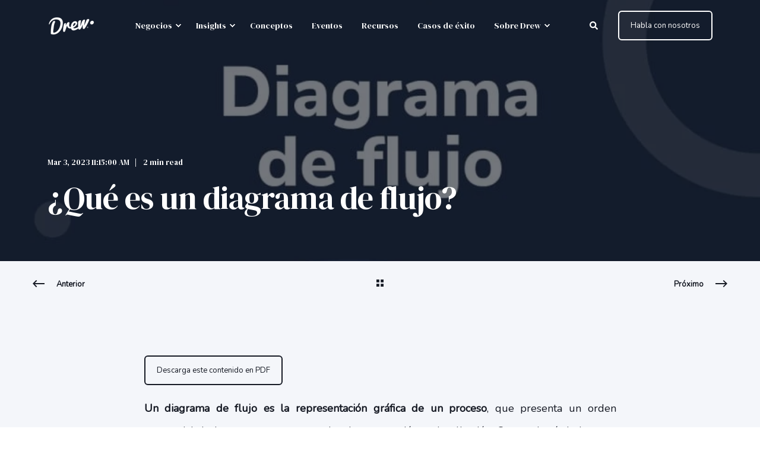

--- FILE ---
content_type: text/html; charset=UTF-8
request_url: https://blog.wearedrew.co/concepts/que-es-un-diagrama-de-flujo
body_size: 23700
content:
<!doctype html><html lang="es"><head>
    <meta charset="utf-8">
    <title>¿Qué es un diagrama de flujo?</title><link rel="shortcut icon" href="https://blog.wearedrew.co/hubfs/Logo%20Drew%202020/color%20secundario.png"><meta name="description" content="Qué es un diagrama de flujo y cuándo es aplicado.">

    <style>@font-face {
        font-family: "Nunito";
        font-weight: 400;
        font-style: normal;
        font-display: swap;
        src: url("/_hcms/googlefonts/Nunito/regular.woff2") format("woff2"), url("/_hcms/googlefonts/Nunito/regular.woff") format("woff"),
             url("/_hcms/googlefonts/Nunito/regular.woff2") format("woff2"), url("/_hcms/googlefonts/Nunito/regular.woff") format("woff");
    } 
    
 
 

            body {
                font-family: Nunito;
            }
        @font-face {
        font-family: "DM Serif Display";
        font-weight: 400;
        font-style: normal;
        font-display: swap;
        src: url("/_hcms/googlefonts/DM_Serif_Display/regular.woff2") format("woff2"), url("/_hcms/googlefonts/DM_Serif_Display/regular.woff") format("woff"),
             url("/_hcms/googlefonts/DM_Serif_Display/regular.woff2") format("woff2"), url("/_hcms/googlefonts/DM_Serif_Display/regular.woff") format("woff");
    } 
    
 
 
@font-face {
        font-family: "DM Serif Display";
        font-weight: 400;
        font-style: italic;
        font-display: swap;
        src: url("/_hcms/googlefonts/DM_Serif_Display/italic.woff2") format("woff2"), url("/_hcms/googlefonts/DM_Serif_Display/italic.woff") format("woff"),
             url("/_hcms/googlefonts/DM_Serif_Display/regular.woff2") format("woff2"), url("/_hcms/googlefonts/DM_Serif_Display/regular.woff") format("woff");
    } 
    

            .pwr-header__skip {
                font-family: DM Serif Display;
            }</style>

    

    

    
        
        
    
    
    
    
    
    
    
    
    
    
    
    
    
    
    
    
    
    
    
    
    
    
    
    
    
    
    
    
    
    
    
    
    
    
    
    
    
    
    
    
    
    
    
    
    
    
    
    
    
    
    
    
    
    
    
    
    
    
    
    
    
    
    
    
    
    
    
    
    
    
    
    
    
    
    
        
    
    
    
    
    
    
    
    
    
    
    
    
    
    
    
    
    
    
    
    
    
<meta name="viewport" content="width=device-width, initial-scale=1">

    
    <meta property="og:description" content="Qué es un diagrama de flujo y cuándo es aplicado.">
    <meta property="og:title" content="¿Qué es un diagrama de flujo?">
    <meta name="twitter:description" content="Qué es un diagrama de flujo y cuándo es aplicado.">
    <meta name="twitter:title" content="¿Qué es un diagrama de flujo?">

    

    <script type="application/ld+json">
    {
        "@context": "https://schema.org",
        "@type": "Organization",
        "name": "Drew",
        "logo": { 
            "@type": "ImageObject",
            "url": "https://marketing.wearedrew.co/hubfs/Logo%20Drew%202020/negro%20y%20color%20secundario-1.png"
        },
        "url": "https://blog.wearedrew.co/concepts/que-es-un-diagrama-de-flujo",
        "address": {
            "@type": "PostalAddress",
            "addressCountry": ".",
            "addressRegion": ".Córdoba",
            "addressLocality": "Córdoba",
            "postalCode":"",
            "streetAddress": "wearedrew.co"
        },
        "knowsLanguage": "es"
    }
</script>
<link rel="preload" as="image" href="https://blog.wearedrew.co/hs-fs/hubfs/1.%20Im%C3%A1genes%20de%20dise%C3%B1o%20%5BNO%20TOCAR%5D/DDC4023577553.jpg?width=575&amp;name=DDC4023577553.jpg" sizes="100vw" media="(max-width: 575px)" imagesrcset="https://marketing.wearedrew.co/hs-fs/hubfs/1.%20Im%C3%A1genes%20de%20dise%C3%B1o%20%5BNO%20TOCAR%5D/DDC4023577553.jpg?width=575&amp;name=DDC4023577553.jpg 575w, https://marketing.wearedrew.co/hs-fs/hubfs/1.%20Im%C3%A1genes%20de%20dise%C3%B1o%20%5BNO%20TOCAR%5D/DDC4023577553.jpg?width=862&amp;name=DDC4023577553.jpg 1150w">
<!-- Blog Post Schema  -->
  <script type="application/ld+json">
    {
      "@context": "https://schema.org",
      "@type": "BlogPosting",
      "mainEntityOfPage": {
        "@type": "WebPage"
      },
      "name": "\u00BFQu\u00E9 es un diagrama de flujo?",
      "headline": "\u00BFQu\u00E9 es un diagrama de flujo?",
      "image": "https://marketing.wearedrew.co/hubfs/1.%20Im%C3%A1genes%20de%20dise%C3%B1o%20%5BNO%20TOCAR%5D/DDC4023577553.jpg",
      "author": {
        "@type": "Person",
        "name": "Equipo de redacci\u00F3n de Drew"
      },
      "datePublished": "marzo 3, 2023 2 PM",
      "dateModified": "marzo 3, 2023 2 PM",
      "abstract": "Qu\u00E9 es un diagrama de flujo y cu\u00E1ndo es aplicado.",
      "text": "Un diagrama de flujo es la representaci\u00F3n gr\u00E1fica de un proceso, que presenta un orden secuencial de las tareas para una mejor documentaci\u00F3n y visualizaci\u00F3n. Consta de s\u00EDmbolos que representan los diferentes pasos y decisiones tomadas, lo cual sirve para tener un panorama general de c\u00F3mo avanza el proceso y las partes implicadas. Se trata de una de las herramientas m\u00E1s populares debido a la versatilidad de su aplicaci\u00F3n, ya que permite representar la toma de decisiones, resoluciones de problemas y los sistemas en general. \u00BFPara qu\u00E9 sirve? Un diagrama de flujo otorga numerosas facilidades, ya que permite dar claridad visual, sobre todo cuando se trata de procesos complejos que involucran muchos componentes o integrantes (como es el caso de las empresas con muchos colaboradores). Adem\u00E1s, elaborar un diagrama de flujo permite documentar de forma eficiente las tareas realizadas y las pendientes por hacer. A su vez, un diagrama de flujo facilita la comunicaci\u00F3n de los equipos de trabajo ya que sirve para condensar mucha informaci\u00F3n para ser presentada frente a quien la necesite. Ayuda a comprender mejor las caracter\u00EDsticas del proceso proporcionando informaci\u00F3n sobre posibles mejoras. Tambi\u00E9n es \u00FAtil para identificar pasos clave de cada proceso donde pueda existir un nivel cr\u00EDtico que no permita el logro de objetivos. \u00BFEn qu\u00E9 situaciones se utiliza? Un diagrama de flujo se utiliza al dise\u00F1ar y planificar un proceso, ya que crearlo de cero requiere que cada secuencia de pasos tenga una correcta documentaci\u00F3n y de esta forma, poder entenderlo en su conjunto. Adem\u00E1s, se construye cuando se busca mejorar la comprensi\u00F3n general de un proceso y para estudiarlo y analizarlo, sobre todo en pos de secuenciar acciones. Otra aplicaci\u00F3n del diagrama de flujo es cuando se busca generar un proceso visual en una reuni\u00F3n para ser presentado frente a colaboradores, es decir, como herramienta comunicacional lo cual es altamente \u00FAtil sobre todo cuando se trata de explicar muchos elementos a grandes grupos. Es posible adem\u00E1s, plasmar en un proceso complejo la divisi\u00F3n en subprocesos como as\u00ED tambi\u00E9n es utilizado para ser visto como herramienta de mejora continua en las organizaciones conforman una de las herramientas para conseguir la mejora continua en las organizaciones al estudiar y plantearte el c\u00F3mo se desarrollan los procesos en las organizaciones. Simbolog\u00EDa del diagrama de flujo Dentro de un diagrama de flujo, existen diferentes s\u00EDmbolos, cada uno con un significado espec\u00EDfico. Estos son: C\u00EDrculo: funciona como conector y representa actividades que se enlazan dentro de un procedimiento. Flecha: se utiliza para indicar el sentido de las acciones. \u00D3valo o elipse: esta forma indica tanto el inicio como el final del diagrama. Rect\u00E1ngulo: incluye informaci\u00F3n propia de la actividad en cada una de las etapas del diagrama. Rombo: representa una decisi\u00F3n tomada. Tri\u00E1ngulo: indica que se trata de un archivo temporal. Tri\u00E1ngulo inverso: indica que se trata de un archivo definitivo. Puedes encontrar m\u00E1s informaci\u00F3n y gr\u00E1ficos en el e-book Gu\u00EDa completa sobre mejora de procesos.",
      "url": "https://blog.wearedrew.co/concepts/que-es-un-diagrama-de-flujo",
      "publisher": {
        "@type": "Organization",
        "name": "Drew",
        "logo": {
          "@type": "ImageObject",
          "url": "https://marketing.wearedrew.co/hubfs/Logo%20Drew%202020/negro%20y%20color%20secundario-1.png"
        }
      },
      "inLanguage": "es",
      "wordCount": "744",
      "keywords": "[Gestión por procesos]"
    }
  </script>
    <style>
a.cta_button{-moz-box-sizing:content-box !important;-webkit-box-sizing:content-box !important;box-sizing:content-box !important;vertical-align:middle}.hs-breadcrumb-menu{list-style-type:none;margin:0px 0px 0px 0px;padding:0px 0px 0px 0px}.hs-breadcrumb-menu-item{float:left;padding:10px 0px 10px 10px}.hs-breadcrumb-menu-divider:before{content:'›';padding-left:10px}.hs-featured-image-link{border:0}.hs-featured-image{float:right;margin:0 0 20px 20px;max-width:50%}@media (max-width: 568px){.hs-featured-image{float:none;margin:0;width:100%;max-width:100%}}.hs-screen-reader-text{clip:rect(1px, 1px, 1px, 1px);height:1px;overflow:hidden;position:absolute !important;width:1px}
</style>

<link rel="stylesheet" href="https://blog.wearedrew.co/hubfs/hub_generated/template_assets/1/119270039616/1759495130140/template_pwr.min.css">

        <style>
            body {
                margin:0px;
            }
            img:not([src]):not([srcset]) {
                visibility:hidden;
            }
        </style>
    
<link rel="stylesheet" href="https://blog.wearedrew.co/hubfs/hub_generated/template_assets/1/119270039618/1759495098907/template_pwr-defer.min.css">
<link rel="stylesheet" href="https://blog.wearedrew.co/hubfs/hub_generated/template_assets/1/119269525272/1759495104019/template_pwr-form.min.css">
<link rel="stylesheet" href="https://blog.wearedrew.co/hubfs/hub_generated/template_assets/1/119270039614/1759495067772/template_pwr-social.min.css">
<link rel="stylesheet" href="https://blog.wearedrew.co/hubfs/hub_generated/template_assets/1/119269525263/1759495124865/template_pwr-touch.min.css" fetchpriority="low">
<link rel="stylesheet" href="https://blog.wearedrew.co/hubfs/hub_generated/template_assets/1/119270039602/1759495123717/template_pwr-shape.min.css">
<link rel="stylesheet" href="https://blog.wearedrew.co/hubfs/hub_generated/template_assets/1/119270039613/1759495078683/template_pwr-burger.min.css" fetchpriority="low">
<link class="hs-async-css" rel="preload" href="https://blog.wearedrew.co/hubfs/hub_generated/template_assets/1/119270039576/1759495085177/template_pwr-footer.min.css" as="style" onload="this.onload=null;this.rel='stylesheet'" fetchpriority="low">
<noscript><link rel="stylesheet" href="https://blog.wearedrew.co/hubfs/hub_generated/template_assets/1/119270039576/1759495085177/template_pwr-footer.min.css"></noscript>
<link rel="stylesheet" href="https://blog.wearedrew.co/hubfs/hub_generated/template_assets/1/119269525269/1759495118671/template_pwr-link.min.css">
<link rel="stylesheet" href="https://blog.wearedrew.co/hubfs/hub_generated/template_assets/1/119269530498/1759495070956/template_pwr-filter.min.css">
<link rel="stylesheet" href="https://blog.wearedrew.co/hubfs/hub_generated/template_assets/1/119269530487/1759495119773/template_pwr-post.min.css">
<link rel="stylesheet" href="https://blog.wearedrew.co/hubfs/hub_generated/template_assets/1/119270039615/1759495117013/template_pwr-blog.min.css">
<link rel="stylesheet" href="https://blog.wearedrew.co/hubfs/hub_generated/template_assets/1/119269530499/1759495179947/template_pwr-post-header.min.css">
<link rel="stylesheet" href="https://blog.wearedrew.co/hubfs/hub_generated/template_assets/1/119269525176/1759495088299/template_pwr-avatar.min.css">
<link rel="stylesheet" href="https://blog.wearedrew.co/hubfs/hub_generated/template_assets/1/119270039605/1759495136921/template_pwr-author.min.css">
<link rel="stylesheet" href="https://blog.wearedrew.co/hubfs/hub_generated/template_assets/1/119269525255/1759495082945/template_pwr-email.min.css">
<link rel="stylesheet" href="https://blog.wearedrew.co/hubfs/hub_generated/template_assets/1/119269525264/1759495138172/template_pwr-password.min.css">
<link rel="stylesheet" href="https://blog.wearedrew.co/hubfs/hub_generated/template_assets/1/119269525258/1759495137485/template_pwr-sec-maintenance.min.css">
<link rel="stylesheet" href="https://blog.wearedrew.co/hubfs/hub_generated/template_assets/1/119269525271/1759495088317/template_pwr-search.min.css">
<link rel="stylesheet" href="https://blog.wearedrew.co/hubfs/hub_generated/template_assets/1/119269525254/1759495102761/template_pwr-sec-coming.min.css">
<link rel="stylesheet" href="https://blog.wearedrew.co/hubfs/hub_generated/template_assets/1/119270039577/1759495135370/template_pwr-countdown.min.css">
<link rel="stylesheet" href="https://blog.wearedrew.co/hubfs/hub_generated/template_assets/1/119269530493/1759495093289/template_pwr-prev.min.css">
<link rel="stylesheet" href="https://blog.wearedrew.co/hubfs/hub_generated/template_assets/1/119270039575/1759495160876/template_pwr-toc.min.css">
<link rel="stylesheet" href="https://blog.wearedrew.co/hubfs/hub_generated/template_assets/1/119270039592/1759495088973/template_pwr-pillar.min.css">
<link rel="stylesheet" href="https://blog.wearedrew.co/hubfs/hub_generated/template_assets/1/119269525177/1759495129581/template_pwr-sticky.min.css">
<link rel="stylesheet" href="https://blog.wearedrew.co/hubfs/hub_generated/template_assets/1/119270039609/1759495113008/template_pwr-accordion.min.css">
<link rel="stylesheet" href="https://blog.wearedrew.co/hubfs/hub_generated/template_assets/1/119270039598/1759495129316/template_pwr-sec-accordion.min.css">
<link rel="stylesheet" href="https://blog.wearedrew.co/hubfs/hub_generated/template_assets/1/119269525250/1759495086261/template_pwr-sec-breadcrumbs.min.css">
<link rel="stylesheet" href="https://blog.wearedrew.co/hubfs/hub_generated/template_assets/1/119270039570/1759495083357/template_pwr-sec-clients.min.css">
<link rel="stylesheet" href="https://blog.wearedrew.co/hubfs/hub_generated/template_assets/1/119269525270/1759495096405/template_pwr-value.min.css">
<link rel="stylesheet" href="https://blog.wearedrew.co/hubfs/hub_generated/template_assets/1/119269530491/1759495102793/template_pwr-sec-values.min.css">
<link rel="stylesheet" href="https://blog.wearedrew.co/hubfs/hub_generated/template_assets/1/119270039578/1759495103574/template_pwr-sec-cta.min.css" fetchpriority="low">
<link rel="stylesheet" href="https://blog.wearedrew.co/hubfs/hub_generated/template_assets/1/119270039617/1759495080231/template_pwr-sec-form.min.css">
<link rel="stylesheet" href="https://blog.wearedrew.co/hubfs/hub_generated/template_assets/1/119269525261/1759495054408/template_pwr-sec-guide.min.css">
<link rel="stylesheet" href="https://blog.wearedrew.co/hubfs/hub_generated/template_assets/1/119269530489/1759495081813/template_pwr-image.min.css">
<link rel="stylesheet" href="https://blog.wearedrew.co/hubfs/hub_generated/template_assets/1/119269530497/1759495126090/template_pwr-sec-image.min.css">
<link rel="stylesheet" href="https://blog.wearedrew.co/hubfs/hub_generated/template_assets/1/119269525251/1759495083608/template_pwr-sec-images.min.css">
<link rel="stylesheet" href="https://blog.wearedrew.co/hubfs/hub_generated/template_assets/1/119269530496/1759495181578/template_pwr-hotspot.min.css">
<link rel="stylesheet" href="https://blog.wearedrew.co/hubfs/hub_generated/template_assets/1/119270039596/1759495126088/template_pwr-sec-map.min.css">
<link rel="stylesheet" href="https://blog.wearedrew.co/hubfs/hub_generated/template_assets/1/119270039603/1759495112775/template_pwr-sec-split.min.css">
<link rel="stylesheet" href="https://blog.wearedrew.co/hubfs/hub_generated/template_assets/1/119270039604/1759495080523/template_pwr-sec-mockup.min.css">
<link rel="stylesheet" href="https://blog.wearedrew.co/hubfs/hub_generated/template_assets/1/119270039589/1759495168397/template_pwr-price.min.css">
<link rel="stylesheet" href="https://blog.wearedrew.co/hubfs/hub_generated/template_assets/1/119269530483/1759495071129/template_pwr-sec-price.min.css">
<link rel="stylesheet" href="https://blog.wearedrew.co/hubfs/hub_generated/template_assets/1/119270039608/1759495109060/template_pwr-sec-posts.min.css">
<link rel="stylesheet" href="https://blog.wearedrew.co/hubfs/hub_generated/template_assets/1/119269525268/1759495060662/template_pwr-rel.min.css">
<link rel="stylesheet" href="https://blog.wearedrew.co/hubfs/hub_generated/template_assets/1/119270039571/1759495093694/template_pwr-services.min.css">
<link rel="stylesheet" href="https://blog.wearedrew.co/hubfs/hub_generated/template_assets/1/119269530494/1759495088920/template_pwr-sec-services.min.css">
<link rel="stylesheet" href="https://blog.wearedrew.co/hubfs/hub_generated/template_assets/1/119270039606/1759495132615/template_pwr-sub-services.min.css">
<link rel="stylesheet" href="https://blog.wearedrew.co/hubfs/hub_generated/template_assets/1/119269525267/1759495054992/template_pwr-simple.min.css">
<link rel="stylesheet" href="https://blog.wearedrew.co/hubfs/hub_generated/template_assets/1/119270039607/1759495066312/template_pwr-sub-simple.min.css">
<link rel="stylesheet" href="https://blog.wearedrew.co/hubfs/hub_generated/template_assets/1/119270039612/1759495158923/template_pwr-sec-simple.min.css">
<link rel="stylesheet" href="https://blog.wearedrew.co/hubfs/hub_generated/template_assets/1/119270039587/1759495193831/template_pwr-stat.min.css">
<link rel="stylesheet" href="https://blog.wearedrew.co/hubfs/hub_generated/template_assets/1/119270039599/1759495076741/template_pwr-sec-stats.min.css">
<link rel="stylesheet" href="https://blog.wearedrew.co/hubfs/hub_generated/template_assets/1/119270039597/1759495148206/template_pwr-sub-stats.min.css">
<link rel="stylesheet" href="https://blog.wearedrew.co/hubfs/hub_generated/template_assets/1/119270039580/1759495107063/template_pwr-step.min.css">
<link rel="stylesheet" href="https://blog.wearedrew.co/hubfs/hub_generated/template_assets/1/119270039611/1759495084046/template_pwr-sec-steps.min.css">
<link rel="stylesheet" href="https://blog.wearedrew.co/hubfs/hub_generated/template_assets/1/119270039594/1759495068689/template_pwr-sub-steps.min.css">
<link rel="stylesheet" href="https://blog.wearedrew.co/hubfs/hub_generated/template_assets/1/119270039600/1759495159145/template_pwr-team.min.css">
<link rel="stylesheet" href="https://blog.wearedrew.co/hubfs/hub_generated/template_assets/1/119269530500/1759495142878/template_pwr-sec-team.min.css">
<link rel="stylesheet" href="https://blog.wearedrew.co/hubfs/hub_generated/template_assets/1/119269530481/1759495108641/template_pwr-sub-team.min.css">
<link rel="stylesheet" href="https://blog.wearedrew.co/hubfs/hub_generated/template_assets/1/119270039569/1759495083601/template_pwr-testimonial.min.css">
<link rel="stylesheet" href="https://blog.wearedrew.co/hubfs/hub_generated/template_assets/1/119269525262/1759495082879/template_pwr-sec-testimonials.min.css">
<link rel="stylesheet" href="https://blog.wearedrew.co/hubfs/hub_generated/template_assets/1/119270039593/1759495101499/template_pwr-sec-txt.min.css">
<link rel="stylesheet" href="https://blog.wearedrew.co/hubfs/hub_generated/template_assets/1/119270039579/1759495116720/template_pwr-tabs.min.css">
<link rel="stylesheet" href="https://blog.wearedrew.co/hubfs/hub_generated/template_assets/1/119270039588/1759495054398/template_pwr-timeline.min.css">
<link rel="stylesheet" href="https://blog.wearedrew.co/hubfs/hub_generated/template_assets/1/119270039595/1759495055990/template_pwr-sec-timeline.min.css">
<link rel="stylesheet" href="https://blog.wearedrew.co/hubfs/hub_generated/template_assets/1/119270039610/1759495092225/template_pwr-video-box.min.css">
<link rel="stylesheet" href="https://blog.wearedrew.co/hubfs/hub_generated/template_assets/1/119269530495/1759495120115/template_pwr-sec-video.min.css">
<link rel="stylesheet" href="https://blog.wearedrew.co/hubfs/hub_generated/template_assets/1/119269530492/1759495134583/template_pwr-sub-image.min.css">
<link rel="stylesheet" href="https://blog.wearedrew.co/hubfs/hub_generated/template_assets/1/119269525257/1759495110023/template_pwr-mini.min.css">
<link rel="stylesheet" href="https://blog.wearedrew.co/hubfs/hub_generated/template_assets/1/119269530490/1759495077955/template_pwr-slider-old.min.css">
<link rel="stylesheet" href="https://blog.wearedrew.co/hubfs/hub_generated/template_assets/1/119269525260/1759495110907/template_pwr-slider.min.css">
<link rel="stylesheet" href="https://blog.wearedrew.co/hubfs/hub_generated/template_assets/1/119269525266/1759495154624/template_pwr-tooltip.min.css" fetchpriority="low">
<link rel="stylesheet" href="https://blog.wearedrew.co/hubfs/hub_generated/template_assets/1/119270039601/1759495126111/template_pwr-sec-schedule.min.css">
<link rel="stylesheet" href="https://blog.wearedrew.co/hubfs/hub_generated/template_assets/1/119269530485/1759495138586/template_pwr-memberships.min.css">
<link rel="stylesheet" href="https://blog.wearedrew.co/hubfs/hub_generated/template_assets/1/119269530488/1759495117565/template_scroll-shadow.min.css" fetchpriority="low">
<link class="hs-async-css" rel="preload" href="https://blog.wearedrew.co/hubfs/hub_generated/template_assets/1/119269530468/1759495073368/template_pwr-transitions.min.css" as="style" onload="this.onload=null;this.rel='stylesheet'">
<noscript><link rel="stylesheet" href="https://blog.wearedrew.co/hubfs/hub_generated/template_assets/1/119269530468/1759495073368/template_pwr-transitions.min.css"></noscript>
<link rel="stylesheet" href="https://blog.wearedrew.co/hubfs/hub_generated/template_assets/1/119269525158/1759495128193/template_custom-styles.min.css">
<link rel="stylesheet" href="https://blog.wearedrew.co/hubfs/hub_generated/template_assets/1/119651315847/1744421030710/template_child.min.css">
<style>#hs_cos_wrapper_header_blog .pwr-header-logo,
#hs_cos_wrapper_header_blog .pwr-header-logo__img {
  max-width:80px;
  height:auto;
}

@media (max-width:575px) {
  #hs_cos_wrapper_header_blog .pwr-header-logo,
  #hs_cos_wrapper_header_blog .pwr-header-logo__img { max-width:80px; }
}

#hs_cos_wrapper_header_blog .scroll .pwr-header-logo,
#hs_cos_wrapper_header_blog .scroll .pwr-header-logo__img--sticky {
  max-width:80px;
  height:auto;
}

@media (max-width:575px) {
  #hs_cos_wrapper_header_blog .scroll .pwr-header-logo,
  #hs_cos_wrapper_header_blog .scroll .pwr-header-logo__img--sticky { max-width:80px; }
}

#hs_cos_wrapper_header_blog .pwr-header-logo img { vertical-align:middle; }
</style>
<style>#hs_cos_wrapper_header_blog .hs-search-field__suggestions li a { padding-right:130px; }

#hs_cos_wrapper_header_blog .hs-search-field__suggestions a:before { content:'Select'; }
</style>
<style>#hs_cos_wrapper_header_blog .pwr-header-advanced-mm:nth-child(1) .pwr-adc__wrapper { --col-padding:30px; }
</style>
<link rel="stylesheet" href="https://blog.wearedrew.co/hubfs/hub_generated/template_assets/1/119269525259/1759495170438/template_advanced-content.min.css" fetchpriority="low">
<style>#hs_cos_wrapper_header_blog .pwr-header-advanced-mm:nth-child(2) .pwr-adc__wrapper { --col-padding:30px; }
</style>
<style>#hs_cos_wrapper_header_blog .pwr-adc__content-wrapper--ix-2-1-1 { height:300px; }

@media (max-width:991px) {
  #hs_cos_wrapper_header_blog .pwr-adc__content-wrapper--ix-2-1-1 { height:auto; }
}

@media (max-width:575px) {
  #hs_cos_wrapper_header_blog .pwr-adc__content-wrapper--ix-2-1-1 { height:auto; }
}
</style>
<style>#hs_cos_wrapper_header_blog .pwr-adc__content-wrapper--ix-2-2-1 { height:300px; }

@media (max-width:991px) {
  #hs_cos_wrapper_header_blog .pwr-adc__content-wrapper--ix-2-2-1 { height:auto; }
}

@media (max-width:575px) {
  #hs_cos_wrapper_header_blog .pwr-adc__content-wrapper--ix-2-2-1 { height:auto; }
}
</style>
<style>#hs_cos_wrapper_header_blog .pwr-header-advanced-mm:nth-child(3) .pwr-adc__wrapper { --col-padding:30px; }
</style>
<link rel="stylesheet" href="https://blog.wearedrew.co/hubfs/hub_generated/module_assets/1/119909332584/1744545988943/module_concept-post.min.css">
<link rel="stylesheet" href="/hs/hsstatic/AsyncSupport/static-1.501/sass/comments_listing_asset.css">
<style>#hs_cos_wrapper_blog-post-preview .pwr-rel-post-item {}
</style>
<style>
                    #shape-divider_footer_blog-1 {
                        
                        transform: scale(1,-1);
                            -webkit-transform: scale(1,-1);
                        z-index:2;
                    }

                    #shape-divider_footer_blog-1 .pwr-shape-divider__svg {
                        height: auto;
                        width: 100%; 
                    }
                    </style>
<style>#hs_cos_wrapper_footer_blog .pwr-shape-divider__offset-wrapper { z-index:3; }

@media (min-width:576px) {
  #hs_cos_wrapper_footer_blog .pwr-shape-divider__offset-wrapper {
    padding-bottom:0px;
    padding-top:100px;
  }
}
</style>
<link class="hs-async-css" rel="preload" href="https://blog.wearedrew.co/hubfs/hub_generated/template_assets/1/119651315847/1744421030710/template_child.min.css" as="style" onload="this.onload=null;this.rel='stylesheet'">
<noscript><link rel="stylesheet" href="https://blog.wearedrew.co/hubfs/hub_generated/template_assets/1/119651315847/1744421030710/template_child.min.css"></noscript>
    

    
<!--  Added by GoogleAnalytics integration -->
<script>
var _hsp = window._hsp = window._hsp || [];
_hsp.push(['addPrivacyConsentListener', function(consent) { if (consent.allowed || (consent.categories && consent.categories.analytics)) {
  (function(i,s,o,g,r,a,m){i['GoogleAnalyticsObject']=r;i[r]=i[r]||function(){
  (i[r].q=i[r].q||[]).push(arguments)},i[r].l=1*new Date();a=s.createElement(o),
  m=s.getElementsByTagName(o)[0];a.async=1;a.src=g;m.parentNode.insertBefore(a,m)
})(window,document,'script','//www.google-analytics.com/analytics.js','ga');
  ga('create','UA-55674271-1','auto');
  ga('send','pageview');
}}]);
</script>

<!-- /Added by GoogleAnalytics integration -->

<!--  Added by GoogleAnalytics4 integration -->
<script>
var _hsp = window._hsp = window._hsp || [];
window.dataLayer = window.dataLayer || [];
function gtag(){dataLayer.push(arguments);}

var useGoogleConsentModeV2 = true;
var waitForUpdateMillis = 1000;


if (!window._hsGoogleConsentRunOnce) {
  window._hsGoogleConsentRunOnce = true;

  gtag('consent', 'default', {
    'ad_storage': 'denied',
    'analytics_storage': 'denied',
    'ad_user_data': 'denied',
    'ad_personalization': 'denied',
    'wait_for_update': waitForUpdateMillis
  });

  if (useGoogleConsentModeV2) {
    _hsp.push(['useGoogleConsentModeV2'])
  } else {
    _hsp.push(['addPrivacyConsentListener', function(consent){
      var hasAnalyticsConsent = consent && (consent.allowed || (consent.categories && consent.categories.analytics));
      var hasAdsConsent = consent && (consent.allowed || (consent.categories && consent.categories.advertisement));

      gtag('consent', 'update', {
        'ad_storage': hasAdsConsent ? 'granted' : 'denied',
        'analytics_storage': hasAnalyticsConsent ? 'granted' : 'denied',
        'ad_user_data': hasAdsConsent ? 'granted' : 'denied',
        'ad_personalization': hasAdsConsent ? 'granted' : 'denied'
      });
    }]);
  }
}

gtag('js', new Date());
gtag('set', 'developer_id.dZTQ1Zm', true);
gtag('config', 'G-60Z82C98WL');
</script>
<script async src="https://www.googletagmanager.com/gtag/js?id=G-60Z82C98WL"></script>

<!-- /Added by GoogleAnalytics4 integration -->


<!-- Global site tag (gtag.js) - Google Analytics -->
<script async src="https://www.googletagmanager.com/gtag/js?id=G-60Z82C98WL"></script>
<script>
  window.dataLayer = window.dataLayer || [];
  function gtag(){dataLayer.push(arguments);}
  gtag('js', new Date());

  gtag('config', 'G-60Z82C98WL');
</script>
<style>
  .pillar .pillar__navigation li { padding: 15px 0 15px;}
  .post-author-tag .social-sharing { margin-top: 30px;}
  .post-author-tag .social-sharing li a, .post-author-tag .social-sharing li {  min-height: 48px; min-width: 48px; width: 48px;  height: 48px;}
.pwr-sec-prev-next-nav .pwr-prev-next-nav__content { display: flex; align-items: center; justify-content: space-between; }
  .pwr-sec-prev-next-nav .pwr-prev-next-nav__container { margin: 0 5px; padding: 0 10px; min-height: 48px; }
  .pwr-sec-prev-next-nav .pwr-prev-next-nav__container a { min-height: 48px; min-width: 48px;}
  @media(max-width:767px){
    .banner-content h1, .banner-content1 h1 {font-size: 36px !important;}
  }
</style>
<link rel="amphtml" href="https://blog.wearedrew.co/concepts/que-es-un-diagrama-de-flujo?hs_amp=true">

<meta property="og:image" content="https://blog.wearedrew.co/hubfs/1.%20Im%C3%A1genes%20de%20dise%C3%B1o%20%5BNO%20TOCAR%5D/DDC4023577553.jpg">
<meta property="og:image:width" content="816">
<meta property="og:image:height" content="461">
<meta property="og:image:alt" content="Diagrama de flujo">
<meta name="twitter:image" content="https://blog.wearedrew.co/hubfs/1.%20Im%C3%A1genes%20de%20dise%C3%B1o%20%5BNO%20TOCAR%5D/DDC4023577553.jpg">
<meta name="twitter:image:alt" content="Diagrama de flujo">

<meta property="og:url" content="https://blog.wearedrew.co/concepts/que-es-un-diagrama-de-flujo">
<meta name="twitter:card" content="summary_large_image">

<link rel="canonical" href="https://blog.wearedrew.co/concepts/que-es-un-diagrama-de-flujo">

<meta property="og:type" content="article">
<link rel="alternate" type="application/rss+xml" href="https://blog.wearedrew.co/concepts/rss.xml">
<meta name="twitter:domain" content="blog.wearedrew.co">
<script src="//platform.linkedin.com/in.js" type="text/javascript">
    lang: es_ES
</script>

<meta http-equiv="content-language" content="es">






  
  <meta name="generator" content="HubSpot"></head>
  <body>
<!-- 23 usages of content_by_ids over the budget of 10 per page may not be executed. Please contact a developer to reduce the number of content_by_ids used. -->

    <div class="body-wrapper   hs-content-id-103881788223 hs-blog-post hs-blog-id-53670642043 
    pwr-v--37 line-numbers" data-aos-global-disable="phone" data-aos-global-offset="250" data-aos-global-delay="50" data-aos-global-duration="400"><div id="hs_cos_wrapper_page_settings" class="hs_cos_wrapper hs_cos_wrapper_widget hs_cos_wrapper_type_module" style="" data-hs-cos-general-type="widget" data-hs-cos-type="module"><!-- custom widget definition not found (portalId: 2417307, path: @marketplace/maka_Agency/POWER THEME/modules/page-settings.module, moduleId: 119270039694) --></div><div data-global-resource-path="Drew/templates/partials/header.html"><header class="header">

    
    <a href="#main-content" class="pwr-header__skip">Skip to content</a><div class="header__container"><div id="hs_cos_wrapper_header_blog" class="hs_cos_wrapper hs_cos_wrapper_widget hs_cos_wrapper_type_module" style="" data-hs-cos-general-type="widget" data-hs-cos-type="module"><!-- templateType: none -->
<style>
    .pwr--page-editor-fix {
        max-height: 120px;
    }
 </style>

<div id="pwr-js-burger" class="pwr-burger vanilla pwr--dark pwr--page-editor-fix ">
  <a href="#" id="pwr-js-burger__trigger-close" aria-label="Close Burger Menu" class="pwr-burger__trigger-close vanilla">
    <span class="pwr-burger__icon-close"></span>Cerrar
  </a>
          
          <div class="pwr-burger__menu pwr-js-menu pwr-scroll-shadow__wrapper pwr-scroll-shadow__wrapper--vert pwr-scroll-shadow__root pwr-scroll-shadow__root--vert"><span id="hs_cos_wrapper_header_blog_" class="hs_cos_wrapper hs_cos_wrapper_widget hs_cos_wrapper_type_menu" style="" data-hs-cos-general-type="widget" data-hs-cos-type="menu"><div id="hs_menu_wrapper_header_blog_" class="hs-menu-wrapper active-branch no-flyouts hs-menu-flow-vertical" role="navigation" data-sitemap-name="default" data-menu-id="119643837723" aria-label="Navigation Menu">
 <ul role="menu">
  <li class="hs-menu-item hs-menu-depth-1" role="none"><a href="https://blog.wearedrew.co" role="menuitem">Negocios</a></li>
  <li class="hs-menu-item hs-menu-depth-1" role="none"><a href="https://blog.wearedrew.co" role="menuitem">Insights</a></li>
  <li class="hs-menu-item hs-menu-depth-1" role="none"><a href="https://blog.wearedrew.co/concepts" role="menuitem">Conceptos</a></li>
  <li class="hs-menu-item hs-menu-depth-1" role="none"><a href="https://blog.wearedrew.co/webinars" role="menuitem">Eventos</a></li>
  <li class="hs-menu-item hs-menu-depth-1" role="none"><a href="https://blog.wearedrew.co/recursos" role="menuitem">Recursos</a></li>
  <li class="hs-menu-item hs-menu-depth-1" role="none"><a href="https://blog.wearedrew.co/casos-de-exito" role="menuitem">Casos de éxito</a></li>
  <li class="hs-menu-item hs-menu-depth-1" role="none"><a href="https://www.wearedrew.co/nosotros" role="menuitem">Sobre Drew</a></li>
 </ul>
</div></span></div><div class="pwr-burger-bottom-bar"><div class="pwr-burger-bottom-bar__item hs-search-field">
      <a href="#" id="pwr-js-burger-search__trigger" class="pwr-burger-bottom-bar__item-link pwr-burger-search__trigger">
        <div class="pwr-header-right-bar__icon pwr--padding-r-sm"><span id="hs_cos_wrapper_header_blog_" class="hs_cos_wrapper hs_cos_wrapper_widget hs_cos_wrapper_type_icon" style="" data-hs-cos-general-type="widget" data-hs-cos-type="icon"><svg version="1.0" xmlns="http://www.w3.org/2000/svg" viewbox="0 0 512 512" aria-hidden="true"><g id="search1_layer"><path d="M505 442.7L405.3 343c-4.5-4.5-10.6-7-17-7H372c27.6-35.3 44-79.7 44-128C416 93.1 322.9 0 208 0S0 93.1 0 208s93.1 208 208 208c48.3 0 92.7-16.4 128-44v16.3c0 6.4 2.5 12.5 7 17l99.7 99.7c9.4 9.4 24.6 9.4 33.9 0l28.3-28.3c9.4-9.4 9.4-24.6.1-34zM208 336c-70.7 0-128-57.2-128-128 0-70.7 57.2-128 128-128 70.7 0 128 57.2 128 128 0 70.7-57.2 128-128 128z" /></g></svg></span></div>
        <span>Buscar</span>
      </a>
      <div id="pwr-js-burger-search__inner" class="pwr-burger-bottom-bar__inner pwr-burger-search__inner pwr-form pwr-form--style-1">
    
    <div id="hs-search-field__translations"></div>

    <div class="hs-search-field__bar"> 
        <form action="/hs-search-results">
            <div class="pwr--relative">
                <input type="text" id="pwr-js-burger-search__input" class="pwr-burger-search__input hs-search-field__input" name="term" autocomplete="off" aria-label="Search" placeholder="¿Qué estás buscando?">
          <button class="pwr-search-field__icon" type="submit" aria-label="Search Button"><span id="hs_cos_wrapper_header_blog_" class="hs_cos_wrapper hs_cos_wrapper_widget hs_cos_wrapper_type_icon" style="" data-hs-cos-general-type="widget" data-hs-cos-type="icon"><svg version="1.0" xmlns="http://www.w3.org/2000/svg" viewbox="0 0 512 512" aria-hidden="true"><g id="search2_layer"><path d="M505 442.7L405.3 343c-4.5-4.5-10.6-7-17-7H372c27.6-35.3 44-79.7 44-128C416 93.1 322.9 0 208 0S0 93.1 0 208s93.1 208 208 208c48.3 0 92.7-16.4 128-44v16.3c0 6.4 2.5 12.5 7 17l99.7 99.7c9.4 9.4 24.6 9.4 33.9 0l28.3-28.3c9.4-9.4 9.4-24.6.1-34zM208 336c-70.7 0-128-57.2-128-128 0-70.7 57.2-128 128-128 70.7 0 128 57.2 128 128 0 70.7-57.2 128-128 128z" /></g></svg></span></button>
            </div>
            <input type="hidden" name="limit" value="5"><input type="hidden" name="property" value="title"><input type="hidden" name="property" value="description"><input type="hidden" name="property" value="html"><input type="hidden" name="property" value="author_full_name"><input type="hidden" name="property" value="author_handle"><input type="hidden" name="property" value="tag"><input type="hidden" name="type" value="SITE_PAGE"><input type="hidden" name="type" value="LISTING_PAGE"><input type="hidden" name="type" value="BLOG_POST"><input type="hidden" name="type" value="LANDING_PAGE"></form>
    </div></div>
    </div><div class="pwr-burger-bottom-bar__item pwr-cta pwr-cta--regular-border  ">                   
        <a href="https://marketing.wearedrew.co/es/conversemos?hsLang=es" class="cta_button " aria-label="Button Habla con nosotros">Habla con nosotros</a>
      </div></div>
</div><div id="pwr-header-fixed__spacer" class="pwr-header-fixed__spacer vanilla"></div><div id="pwr-header-fixed" class="pwr-header vanilla pwr-header-fixed  pwr--dark pwr-header--transparent pwr-header--dark-on-scroll  pwr--page-editor-fix " data-mm-anim-fot-reveal="true" data-mm-anim-slide="true" data-mm-anim-fade="true">
  <div class="pwr--full-width pwr-header--padding">
    <div class="pwr-header-full pwr--clearfix">
      <div class="pwr-header-logo pwr-header-logo--has-sticky"><a href="https://www.wearedrew.co?hsLang=es" aria-label="Back to Home"><img src="https://blog.wearedrew.co/hs-fs/hubfs/Logo%20Drew%202020/blanco-1.png?width=80&amp;height=33&amp;name=blanco-1.png" alt="Logo Drew blanco" class="pwr-header-logo__img" width="80" height="33" srcset="https://blog.wearedrew.co/hs-fs/hubfs/Logo%20Drew%202020/blanco-1.png?width=40&amp;height=17&amp;name=blanco-1.png 40w, https://blog.wearedrew.co/hs-fs/hubfs/Logo%20Drew%202020/blanco-1.png?width=80&amp;height=33&amp;name=blanco-1.png 80w, https://blog.wearedrew.co/hs-fs/hubfs/Logo%20Drew%202020/blanco-1.png?width=120&amp;height=50&amp;name=blanco-1.png 120w, https://blog.wearedrew.co/hs-fs/hubfs/Logo%20Drew%202020/blanco-1.png?width=160&amp;height=66&amp;name=blanco-1.png 160w, https://blog.wearedrew.co/hs-fs/hubfs/Logo%20Drew%202020/blanco-1.png?width=200&amp;height=83&amp;name=blanco-1.png 200w, https://blog.wearedrew.co/hs-fs/hubfs/Logo%20Drew%202020/blanco-1.png?width=240&amp;height=99&amp;name=blanco-1.png 240w" sizes="(max-width: 80px) 100vw, 80px"></a><a href="https://www.wearedrew.co?hsLang=es" aria-label="Back to Home"><img src="https://blog.wearedrew.co/hs-fs/hubfs/Logo%20Drew%202020/blanco-1.png?width=80&amp;height=33&amp;name=blanco-1.png" alt="blanco-1" class="pwr-header-logo__img--sticky" width="80" height="33" fetchpriority="low" decoding="async" srcset="https://blog.wearedrew.co/hs-fs/hubfs/Logo%20Drew%202020/blanco-1.png?width=40&amp;height=17&amp;name=blanco-1.png 40w, https://blog.wearedrew.co/hs-fs/hubfs/Logo%20Drew%202020/blanco-1.png?width=80&amp;height=33&amp;name=blanco-1.png 80w, https://blog.wearedrew.co/hs-fs/hubfs/Logo%20Drew%202020/blanco-1.png?width=120&amp;height=50&amp;name=blanco-1.png 120w, https://blog.wearedrew.co/hs-fs/hubfs/Logo%20Drew%202020/blanco-1.png?width=160&amp;height=66&amp;name=blanco-1.png 160w, https://blog.wearedrew.co/hs-fs/hubfs/Logo%20Drew%202020/blanco-1.png?width=200&amp;height=83&amp;name=blanco-1.png 200w, https://blog.wearedrew.co/hs-fs/hubfs/Logo%20Drew%202020/blanco-1.png?width=240&amp;height=99&amp;name=blanco-1.png 240w" sizes="(max-width: 80px) 100vw, 80px"></a></div><div id="pwr-js-header__menu" class="pwr-header__menu pwr-header__menu--narrow-32  pwr-header__menu--adv-mega-menu pwr-header__menu--dropdown " style="left: 45%;"><div class="pwr-js-menu"><span id="hs_cos_wrapper_header_blog_" class="hs_cos_wrapper hs_cos_wrapper_widget hs_cos_wrapper_type_menu" style="" data-hs-cos-general-type="widget" data-hs-cos-type="menu"><div id="hs_menu_wrapper_header_blog_" class="hs-menu-wrapper active-branch flyouts hs-menu-flow-horizontal" role="navigation" data-sitemap-name="default" data-menu-id="119643837723" aria-label="Navigation Menu">
 <ul role="menu">
  <li class="hs-menu-item hs-menu-depth-1" role="none"><a href="https://blog.wearedrew.co" role="menuitem">Negocios</a></li>
  <li class="hs-menu-item hs-menu-depth-1" role="none"><a href="https://blog.wearedrew.co" role="menuitem">Insights</a></li>
  <li class="hs-menu-item hs-menu-depth-1" role="none"><a href="https://blog.wearedrew.co/concepts" role="menuitem">Conceptos</a></li>
  <li class="hs-menu-item hs-menu-depth-1" role="none"><a href="https://blog.wearedrew.co/webinars" role="menuitem">Eventos</a></li>
  <li class="hs-menu-item hs-menu-depth-1" role="none"><a href="https://blog.wearedrew.co/recursos" role="menuitem">Recursos</a></li>
  <li class="hs-menu-item hs-menu-depth-1" role="none"><a href="https://blog.wearedrew.co/casos-de-exito" role="menuitem">Casos de éxito</a></li>
  <li class="hs-menu-item hs-menu-depth-1" role="none"><a href="https://www.wearedrew.co/nosotros" role="menuitem">Sobre Drew</a></li>
 </ul>
</div></span></div></div><div id="pwr-js-header-right-bar" class="pwr-header-right-bar "><div class="pwr-header-right-bar__item vanilla pwr-header-right-bar__search">
          <a href="#" id="pwr-js-header-search__trigger" aria-label="Search" class="pwr-header-right-bar__link">
            <div class="pwr-header-right-bar__icon"><span id="hs_cos_wrapper_header_blog_" class="hs_cos_wrapper hs_cos_wrapper_widget hs_cos_wrapper_type_icon" style="" data-hs-cos-general-type="widget" data-hs-cos-type="icon"><svg version="1.0" xmlns="http://www.w3.org/2000/svg" viewbox="0 0 512 512" aria-hidden="true"><g id="search3_layer"><path d="M505 442.7L405.3 343c-4.5-4.5-10.6-7-17-7H372c27.6-35.3 44-79.7 44-128C416 93.1 322.9 0 208 0S0 93.1 0 208s93.1 208 208 208c48.3 0 92.7-16.4 128-44v16.3c0 6.4 2.5 12.5 7 17l99.7 99.7c9.4 9.4 24.6 9.4 33.9 0l28.3-28.3c9.4-9.4 9.4-24.6.1-34zM208 336c-70.7 0-128-57.2-128-128 0-70.7 57.2-128 128-128 70.7 0 128 57.2 128 128 0 70.7-57.2 128-128 128z" /></g></svg></span></div>
          </a>
        </div><div class="pwr-header-right-bar__item pwr-header-right-bar__cta pwr-cta pwr-cta--regular-border  ">
            <a href="https://marketing.wearedrew.co/es/conversemos?hsLang=es" class="cta_button " aria-label="Button Habla con nosotros">Habla con nosotros</a>
          </div></div><div id="pwr-js-header-search" class="pwr-header-search vanilla hs-search-field">
        <div class="pwr-header-search__inner">
    
    <div id="hs-search-field__translations"></div>

    <div class="hs-search-field__bar"> 
        <form action="/hs-search-results">
            <div class="pwr--relative">
                <input type="text" id="pwr-header-search__input" class="pwr-header-search__input hs-search-field__input hs-search-field__input" name="term" autocomplete="off" aria-label="Search" placeholder="¿Qué estás buscando?">
            <button class="pwr-search-field__icon" type="submit" aria-label="Search Button"><span id="hs_cos_wrapper_header_blog_" class="hs_cos_wrapper hs_cos_wrapper_widget hs_cos_wrapper_type_icon" style="" data-hs-cos-general-type="widget" data-hs-cos-type="icon"><svg version="1.0" xmlns="http://www.w3.org/2000/svg" viewbox="0 0 512 512" aria-hidden="true"><g id="search4_layer"><path d="M505 442.7L405.3 343c-4.5-4.5-10.6-7-17-7H372c27.6-35.3 44-79.7 44-128C416 93.1 322.9 0 208 0S0 93.1 0 208s93.1 208 208 208c48.3 0 92.7-16.4 128-44v16.3c0 6.4 2.5 12.5 7 17l99.7 99.7c9.4 9.4 24.6 9.4 33.9 0l28.3-28.3c9.4-9.4 9.4-24.6.1-34zM208 336c-70.7 0-128-57.2-128-128 0-70.7 57.2-128 128-128 70.7 0 128 57.2 128 128 0 70.7-57.2 128-128 128z" /></g></svg></span></button>
            <a href="#" id="pwr-js-header-search__close" aria-label="Close Search" class="pwr-header-search__close">
              <span class="pwr-header-search__close-icon"></span>
            </a>
            </div>
            <input type="hidden" name="limit" value="5"><input type="hidden" name="property" value="title"><input type="hidden" name="property" value="description"><input type="hidden" name="property" value="html"><input type="hidden" name="property" value="author_full_name"><input type="hidden" name="property" value="author_handle"><input type="hidden" name="property" value="tag"><input type="hidden" name="type" value="SITE_PAGE"><input type="hidden" name="type" value="LISTING_PAGE"><input type="hidden" name="type" value="BLOG_POST"><input type="hidden" name="type" value="LANDING_PAGE"><div class="hs-search-field__suggestions">
                <div class="pwr-suggestions-panel">
                    <div class="pwr-suggestions--title">Resultados rápidos para "{search_term}"</div>
                    <div class="pwr-suggestions-wrapper"></div>
                </div>
            </div></form>
    </div></div>
      </div><a href="#" id="pwr-js-burger__trigger-open" aria-label="Open Burger Menu" class="pwr-burger__trigger-open vanilla  pwr-burger__trigger-open--mobile-only">
        <div class="pwr-burger__icon-open">
          <span></span>
        </div>
      </a></div>
  </div><div class="pwr-header-advanced-mms"><div class="pwr-header-advanced-mm pwr--full-width pwr-header-advanced-mm--shadow pwr-header-advanced-mm--border-radius-bottom  pwr--relative" data-target="1">
                    <div class="pwr-adc pwr-adc__height-mode--standard pwr-adc--border-top pwr--dark lazyload" style="">
                        <div class="pwr-adc__wrapper"><div class="pwr-adc-sub pwr-adc-sub--border-none      pwr--dark pwr--relative lazyload" style="">
                <picture class="pwr--abs-full pwr-bg"><source srcset="https://blog.wearedrew.co/hs-fs/hubfs/wp9131686%20(1)%20(1).jpg?width=300&amp;name=wp9131686%20(1)%20(1).jpg 300w, https://blog.wearedrew.co/hs-fs/hubfs/wp9131686%20(1)%20(1).jpg?width=575&amp;name=wp9131686%20(1)%20(1).jpg 575w, https://blog.wearedrew.co/hs-fs/hubfs/wp9131686%20(1)%20(1).jpg?width=767&amp;name=wp9131686%20(1)%20(1).jpg 767w, https://blog.wearedrew.co/hs-fs/hubfs/wp9131686%20(1)%20(1).jpg?width=862&amp;name=wp9131686%20(1)%20(1).jpg 862w" media="(max-width: 575px)" \><source srcset="https://blog.wearedrew.co/hs-fs/hubfs/wp9131686%20(1)%20(1).jpg?width=767&amp;name=wp9131686%20(1)%20(1).jpg 767w, https://blog.wearedrew.co/hs-fs/hubfs/wp9131686%20(1)%20(1).jpg?width=991&amp;name=wp9131686%20(1)%20(1).jpg 991w, https://blog.wearedrew.co/hs-fs/hubfs/wp9131686%20(1)%20(1).jpg?width=1150&amp;name=wp9131686%20(1)%20(1).jpg 1150w" media="(max-width: 767px)" \>
                <source srcset="https://blog.wearedrew.co/hs-fs/hubfs/wp9131686%20(1)%20(1).jpg?width=991&amp;name=wp9131686%20(1)%20(1).jpg 991w, https://blog.wearedrew.co/hs-fs/hubfs/wp9131686%20(1)%20(1).jpg?width=1199&amp;name=wp9131686%20(1)%20(1).jpg 1199w, https://blog.wearedrew.co/hs-fs/hubfs/wp9131686%20(1)%20(1).jpg?width=1486&amp;name=wp9131686%20(1)%20(1).jpg 1486w" media="(max-width: 991px)" \>
                <source srcset="https://blog.wearedrew.co/hs-fs/hubfs/wp9131686%20(1)%20(1).jpg?width=1199&amp;name=wp9131686%20(1)%20(1).jpg 1199w, https://blog.wearedrew.co/hs-fs/hubfs/wp9131686%20(1)%20(1).jpg?width=1798&amp;name=wp9131686%20(1)%20(1).jpg 1798w" media="(max-width: 1199px)" \><source srcset="https://blog.wearedrew.co/hs-fs/hubfs/wp9131686%20(1)%20(1).jpg?width=2000&amp;name=wp9131686%20(1)%20(1).jpg 2000w, https://blog.wearedrew.co/hs-fs/hubfs/wp9131686%20(1)%20(1).jpg?width=3000&amp;name=wp9131686%20(1)%20(1).jpg 3000w" media="(max-width: 2000px)" \><source media="(max-width: 1199px)" srcset="[data-uri]"><img src="https://blog.wearedrew.co/hs-fs/hubfs/wp9131686%20(1)%20(1).jpg?width=300&amp;name=wp9131686%20(1)%20(1).jpg" srcset="https://blog.wearedrew.co/hs-fs/hubfs/wp9131686%20(1)%20(1).jpg?width=300&amp;name=wp9131686%20(1)%20(1).jpg 300w, https://blog.wearedrew.co/hs-fs/hubfs/wp9131686%20(1)%20(1).jpg?width=575&amp;name=wp9131686%20(1)%20(1).jpg 575w, https://blog.wearedrew.co/hs-fs/hubfs/wp9131686%20(1)%20(1).jpg?width=767&amp;name=wp9131686%20(1)%20(1).jpg 767w, https://blog.wearedrew.co/hs-fs/hubfs/wp9131686%20(1)%20(1).jpg?width=991&amp;name=wp9131686%20(1)%20(1).jpg 991w, https://blog.wearedrew.co/hs-fs/hubfs/wp9131686%20(1)%20(1).jpg?width=1199&amp;name=wp9131686%20(1)%20(1).jpg 1199w, https://blog.wearedrew.co/hs-fs/hubfs/wp9131686%20(1)%20(1).jpg?width=2000&amp;name=wp9131686%20(1)%20(1).jpg 2000w, https://blog.wearedrew.co/hs-fs/hubfs/wp9131686%20(1)%20(1).jpg?width=3000&amp;name=wp9131686%20(1)%20(1).jpg 3000w" loading="lazy" alt="wp9131686 (1) (1)" style="object-fit: cover;object-position: top;width:100%;height:100%;">

        </picture><div class="pwr--abs-full pwr-bg-overlay" style="background-color: rgba(26, 29, 23, 0.8)"></div>

                <div class=" pwr--relative">
                    <div class="pwr-adc__cols pwr-adc-sub__cols  pwr--align-frow-m   pwr--relative">
    <div class="pwr-adc__col pwr-adc__col--width-9 pwr--align-l pwr--relative lazyload" style="">
        <div class="pwr-adc-content pwr-adc-content--text "><div class="pwr-adc-content__text pwr-rich-text">Personas. Procesos. Tecnología.</div></div></div>
    <div class="pwr-adc__col pwr-adc__col--width-3 pwr--align-r pwr--relative lazyload" style="">
        <div class="pwr-adc-content pwr-adc-content--button "><div class="pwr-adc-content__button pwr-cta pwr-cta--link  ">
            <a class="cta_button" href="https://blog.wearedrew.co/recursos/brochure-de-drew?hsLang=es" target="_blank" rel="noopener" title="Button Brochure corporativo">Brochure corporativo</a>
        </div></div></div></div>	
                </div>

            </div><div class="pwr-adc-main pwr--full-width pwr--relative"><div class="pwr-adc__cols pwr-adc-main__cols   pwr--relative">
	<div class="pwr-adc__col pwr-adc__col--width-4 pwr--align-fcol-t   pwr--relative lazyload" style="">
        <picture class="pwr--abs-full pwr-bg"><source srcset="https://blog.wearedrew.co/hs-fs/hubfs/nature-sky-clouds-blue-53594.jpg?width=300&amp;name=nature-sky-clouds-blue-53594.jpg 300w, https://blog.wearedrew.co/hs-fs/hubfs/nature-sky-clouds-blue-53594.jpg?width=575&amp;name=nature-sky-clouds-blue-53594.jpg 575w, https://blog.wearedrew.co/hs-fs/hubfs/nature-sky-clouds-blue-53594.jpg?width=767&amp;name=nature-sky-clouds-blue-53594.jpg 767w, https://blog.wearedrew.co/hs-fs/hubfs/nature-sky-clouds-blue-53594.jpg?width=862&amp;name=nature-sky-clouds-blue-53594.jpg 862w" media="(max-width: 575px)" \><source srcset="https://blog.wearedrew.co/hs-fs/hubfs/nature-sky-clouds-blue-53594.jpg?width=767&amp;name=nature-sky-clouds-blue-53594.jpg 767w, https://blog.wearedrew.co/hs-fs/hubfs/nature-sky-clouds-blue-53594.jpg?width=991&amp;name=nature-sky-clouds-blue-53594.jpg 991w, https://blog.wearedrew.co/hs-fs/hubfs/nature-sky-clouds-blue-53594.jpg?width=1150&amp;name=nature-sky-clouds-blue-53594.jpg 1150w" media="(max-width: 767px)" \>
                <source srcset="https://blog.wearedrew.co/hs-fs/hubfs/nature-sky-clouds-blue-53594.jpg?width=991&amp;name=nature-sky-clouds-blue-53594.jpg 991w, https://blog.wearedrew.co/hs-fs/hubfs/nature-sky-clouds-blue-53594.jpg?width=1199&amp;name=nature-sky-clouds-blue-53594.jpg 1199w, https://blog.wearedrew.co/hs-fs/hubfs/nature-sky-clouds-blue-53594.jpg?width=1486&amp;name=nature-sky-clouds-blue-53594.jpg 1486w" media="(max-width: 991px)" \>
                <source srcset="https://blog.wearedrew.co/hs-fs/hubfs/nature-sky-clouds-blue-53594.jpg?width=1199&amp;name=nature-sky-clouds-blue-53594.jpg 1199w, https://blog.wearedrew.co/hs-fs/hubfs/nature-sky-clouds-blue-53594.jpg?width=1798&amp;name=nature-sky-clouds-blue-53594.jpg 1798w" media="(max-width: 1199px)" \><source srcset="https://blog.wearedrew.co/hs-fs/hubfs/nature-sky-clouds-blue-53594.jpg?width=2000&amp;name=nature-sky-clouds-blue-53594.jpg 2000w, https://blog.wearedrew.co/hs-fs/hubfs/nature-sky-clouds-blue-53594.jpg?width=3000&amp;name=nature-sky-clouds-blue-53594.jpg 3000w" media="(max-width: 2000px)" \><source media="(max-width: 1199px)" srcset="[data-uri]"><img src="https://blog.wearedrew.co/hs-fs/hubfs/nature-sky-clouds-blue-53594.jpg?width=300&amp;name=nature-sky-clouds-blue-53594.jpg" srcset="https://blog.wearedrew.co/hs-fs/hubfs/nature-sky-clouds-blue-53594.jpg?width=300&amp;name=nature-sky-clouds-blue-53594.jpg 300w, https://blog.wearedrew.co/hs-fs/hubfs/nature-sky-clouds-blue-53594.jpg?width=575&amp;name=nature-sky-clouds-blue-53594.jpg 575w, https://blog.wearedrew.co/hs-fs/hubfs/nature-sky-clouds-blue-53594.jpg?width=767&amp;name=nature-sky-clouds-blue-53594.jpg 767w, https://blog.wearedrew.co/hs-fs/hubfs/nature-sky-clouds-blue-53594.jpg?width=991&amp;name=nature-sky-clouds-blue-53594.jpg 991w, https://blog.wearedrew.co/hs-fs/hubfs/nature-sky-clouds-blue-53594.jpg?width=1199&amp;name=nature-sky-clouds-blue-53594.jpg 1199w, https://blog.wearedrew.co/hs-fs/hubfs/nature-sky-clouds-blue-53594.jpg?width=2000&amp;name=nature-sky-clouds-blue-53594.jpg 2000w, https://blog.wearedrew.co/hs-fs/hubfs/nature-sky-clouds-blue-53594.jpg?width=3000&amp;name=nature-sky-clouds-blue-53594.jpg 3000w" loading="lazy" alt="nature-sky-clouds-blue-53594" style="object-fit: cover;object-position: center;width:100%;height:100%;">

        </picture><div class="pwr--abs-full pwr-bg-overlay" style="background-color: rgba(26, 29, 23, 0.4)"></div>

        <div class="pwr-adc__content-wrappers "><div class="pwr-adc__content-wrapper pwr-adc__content-wrapper--ix-1-1-1 pwr-adc__content-wrapper--padding pwr-adc__content-wrapper--border-radius 
                            pwr--align-fcol-t   pwr--align-l   pwr--relative lazyload" style="
        -webkit-backdrop-filter: blur(12px); backdrop-filter: blur(12px); background-color: rgba(244, 246, 250, 0.15); 
    " data-index="1">
                    

                    <div class="pwr-adc-content pwr-adc-content--text "><div class="pwr-adc-content__text pwr-rich-text"><h2 style="text-align: center; font-size: 24px;">Business <strong>Insights</strong></h2>
<p style="text-align: center; font-size: 12px;">Artículos, noticias, casos de estudio y documentación sobre negocios. Únete a la comunidad de +50.000 suscriptores de todo el mundo.</p></div></div><div class="pwr-adc-content pwr-adc-content--button "><div class="pwr-adc-content__button pwr-cta pwr-cta--regular-border  ">
            <a class="cta_button" href="https://blog.wearedrew.co?hsLang=es" target="_blank" rel="noopener" title="Button Ir a Business Insights">Ir a Business Insights</a>
        </div></div></div></div>								
	</div>
	<div class="pwr-adc__col pwr-adc__col--width-2 pwr--align-fcol-t   pwr--relative lazyload" style="">
        

        <div class="pwr-adc__content-wrappers "><div class="pwr-adc__content-wrapper pwr-adc__content-wrapper--ix-1-2-1 
                            pwr--align-fcol-t   pwr--align-l   pwr--relative lazyload" style="
        
    " data-index="1">
                    

                    <div class="pwr-adc-content pwr-adc-content--text "><div class="pwr-adc-content__text pwr-rich-text"><h2 style="font-size: 18px;">Industrias</h2></div></div><div class="pwr-adc-content pwr-adc-content--button "><div class="pwr-adc-content__button pwr-cta pwr-cta--link  ">
            <a class="cta_button" href="https://www.wearedrew.co/agencias-de-marketing?hsLang=es" title="Button Agencias de marketing">Agencias de marketing</a>
        </div></div><div class="pwr-adc-content pwr-adc-content--button "><div class="pwr-adc-content__button pwr-cta pwr-cta--link  ">
            <a class="cta_button" href="https://www.wearedrew.co/construccion?hsLang=es" title="Button Construcción">Construcción</a>
        </div></div><div class="pwr-adc-content pwr-adc-content--button "><div class="pwr-adc-content__button pwr-cta pwr-cta--link  ">
            <a class="cta_button" href="https://www.wearedrew.co/bienes-raices?hsLang=es" title="Button Bienes raíces">Bienes raíces</a>
        </div></div><div class="pwr-adc-content pwr-adc-content--button "><div class="pwr-adc-content__button pwr-cta pwr-cta--link  ">
            <a class="cta_button" href="https://www.wearedrew.co/software?hsLang=es" title="Button Software">Software</a>
        </div></div><div class="pwr-adc-content pwr-adc-content--button "><div class="pwr-adc-content__button pwr-cta pwr-cta--link  ">
            <a class="cta_button" href="https://blog.wearedrew.co/topic/industria-agropecuaria?hsLang=es" title="Button Agro">Agro</a>
        </div></div><div class="pwr-adc-content pwr-adc-content--button "><div class="pwr-adc-content__button pwr-cta pwr-cta--link  ">
            <a class="cta_button" href="https://blog.wearedrew.co/recursos/7-principales-procesos-que-los-bancos-estan-automatizando?hsLang=es" title="Button Agencias de marketing">Agencias de marketing</a>
        </div></div><div class="pwr-adc-content pwr-adc-content--button "><div class="pwr-adc-content__button pwr-cta pwr-cta--link  ">
            <a class="cta_button" href="https://blog.wearedrew.co/topic/industria-metalmec%C3%A1nica?hsLang=es" title="Button Metalmetánica">Metalmetánica</a>
        </div></div></div></div>								
	</div>
	<div class="pwr-adc__col pwr-adc__col--width-2 pwr--align-fcol-t   pwr--relative lazyload" style="">
        

        <div class="pwr-adc__content-wrappers "><div class="pwr-adc__content-wrapper pwr-adc__content-wrapper--ix-1-3-1 
                            pwr--align-fcol-t   pwr--align-l   pwr--relative lazyload" style="
        
    " data-index="1">
                    

                    <div class="pwr-adc-content pwr-adc-content--spacer "><div class="pwr-adc-content__spacer" style="height: 28px;"></div></div><div class="pwr-adc-content pwr-adc-content--button "><div class="pwr-adc-content__button pwr-cta pwr-cta--link  ">
            <a class="cta_button" href="https://www.wearedrew.co/industria-logistica?hsLang=es" title="Button Logística">Logística</a>
        </div></div><div class="pwr-adc-content pwr-adc-content--button "><div class="pwr-adc-content__button pwr-cta pwr-cta--link  ">
            <a class="cta_button" href="https://blog.wearedrew.co/topic/industria-automotriz?hsLang=es" title="Button Automotriz">Automotriz</a>
        </div></div><div class="pwr-adc-content pwr-adc-content--button "><div class="pwr-adc-content__button pwr-cta pwr-cta--link  ">
            <a class="cta_button" href="https://marketing.wearedrew.co/inbound-en-la-salud?hsLang=es" title="Button Salud">Salud</a>
        </div></div><div class="pwr-adc-content pwr-adc-content--button "><div class="pwr-adc-content__button pwr-cta pwr-cta--link  ">
            <a class="cta_button" href="https://marketing.wearedrew.co/inbound-en-la-educaci%C3%B3n?hsLang=es" title="Button Educación">Educación</a>
        </div></div><div class="pwr-adc-content pwr-adc-content--button "><div class="pwr-adc-content__button pwr-cta pwr-cta--link  ">
            <a class="cta_button" href="https://blog.wearedrew.co/topic/industria-del-turismo?hsLang=es" title="Button Turismo">Turismo</a>
        </div></div><div class="pwr-adc-content pwr-adc-content--button "><div class="pwr-adc-content__button pwr-cta pwr-cta--link  ">
            <a class="cta_button" href="https://blog.wearedrew.co/topic/industria-minera?hsLang=es" title="Button Minería">Minería</a>
        </div></div></div></div>								
	</div>
	<div class="pwr-adc__col pwr-adc__col--width-2 pwr--align-fcol-t   pwr--relative lazyload" style="">
        

        <div class="pwr-adc__content-wrappers "><div class="pwr-adc__content-wrapper pwr-adc__content-wrapper--ix-1-4-1 
                            pwr--align-fcol-t   pwr--align-l   pwr--relative lazyload" style="
        
    " data-index="1">
                    

                    <div class="pwr-adc-content pwr-adc-content--text "><div class="pwr-adc-content__text pwr-rich-text"><h2 style="font-size: 18px;">Áreas y funciones</h2></div></div><div class="pwr-adc-content pwr-adc-content--button "><div class="pwr-adc-content__button pwr-cta pwr-cta--link  ">
            <a class="cta_button" href="https://www.wearedrew.co/direccion?hsLang=es" title="Button Dirección">Dirección</a>
        </div></div><div class="pwr-adc-content pwr-adc-content--button "><div class="pwr-adc-content__button pwr-cta pwr-cta--link  ">
            <a class="cta_button" href="https://www.wearedrew.co/administracion?hsLang=es" title="Button Administración">Administración</a>
        </div></div><div class="pwr-adc-content pwr-adc-content--button "><div class="pwr-adc-content__button pwr-cta pwr-cta--link  ">
            <a class="cta_button" href="https://www.wearedrew.co/finanzas?hsLang=es" title="Button Finanzas">Finanzas</a>
        </div></div><div class="pwr-adc-content pwr-adc-content--button "><div class="pwr-adc-content__button pwr-cta pwr-cta--link  ">
            <a class="cta_button" href="https://www.wearedrew.co/compras?hsLang=es" title="Button Compras">Compras</a>
        </div></div><div class="pwr-adc-content pwr-adc-content--button "><div class="pwr-adc-content__button pwr-cta pwr-cta--link  ">
            <a class="cta_button" href="https://www.wearedrew.co/marketing?hsLang=es" title="Button Marketing">Marketing</a>
        </div></div><div class="pwr-adc-content pwr-adc-content--button "><div class="pwr-adc-content__button pwr-cta pwr-cta--link  ">
            <a class="cta_button" href="https://www.wearedrew.co/ventas?hsLang=es" title="Button Ventas">Ventas</a>
        </div></div><div class="pwr-adc-content pwr-adc-content--button "><div class="pwr-adc-content__button pwr-cta pwr-cta--link  ">
            <a class="cta_button" href="https://www.wearedrew.co/produccion-operaciones?hsLang=es" title="Button Producción/Ops">Producción/Ops</a>
        </div></div><div class="pwr-adc-content pwr-adc-content--button "><div class="pwr-adc-content__button pwr-cta pwr-cta--link  ">
            <a class="cta_button" href="https://www.wearedrew.co/calidad?hsLang=es" title="Button Calidad">Calidad</a>
        </div></div></div></div>								
	</div>
	<div class="pwr-adc__col pwr-adc__col--width-2 pwr--align-fcol-t   pwr--relative lazyload" style="">
        

        <div class="pwr-adc__content-wrappers "><div class="pwr-adc__content-wrapper pwr-adc__content-wrapper--ix-1-5-1 
                            pwr--align-fcol-t   pwr--align-l   pwr--relative lazyload" style="
        
    " data-index="1">
                    

                    <div class="pwr-adc-content pwr-adc-content--spacer "><div class="pwr-adc-content__spacer" style="height: 28px;"></div></div><div class="pwr-adc-content pwr-adc-content--button "><div class="pwr-adc-content__button pwr-cta pwr-cta--link  ">
            <a class="cta_button" href="https://www.wearedrew.co/servicio-al-cliente?hsLang=es" title="Button Servicio al cliente">Servicio al cliente</a>
        </div></div><div class="pwr-adc-content pwr-adc-content--button "><div class="pwr-adc-content__button pwr-cta pwr-cta--link  ">
            <a class="cta_button" href="https://www.wearedrew.co/customer-experience?hsLang=es" title="Button Customer experience">Customer experience</a>
        </div></div><div class="pwr-adc-content pwr-adc-content--button "><div class="pwr-adc-content__button pwr-cta pwr-cta--link  ">
            <a class="cta_button" href="https://www.wearedrew.co/es/recursos-humanos?hsLang=es" title="Button Recursos humanos">Recursos humanos</a>
        </div></div><div class="pwr-adc-content pwr-adc-content--button "><div class="pwr-adc-content__button pwr-cta pwr-cta--link  ">
            <a class="cta_button" href="https://www.wearedrew.co/logistica?hsLang=es" title="Button Logística">Logística</a>
        </div></div><div class="pwr-adc-content pwr-adc-content--button "><div class="pwr-adc-content__button pwr-cta pwr-cta--link  ">
            <a class="cta_button" href="https://www.wearedrew.co/mantenimiento?hsLang=es" title="Button Mantenimiento">Mantenimiento</a>
        </div></div><div class="pwr-adc-content pwr-adc-content--button "><div class="pwr-adc-content__button pwr-cta pwr-cta--link  ">
            <a class="cta_button" href="https://www.wearedrew.co/gestion-de-proyectos?hsLang=es" title="Button Gestión de proyectos">Gestión de proyectos</a>
        </div></div><div class="pwr-adc-content pwr-adc-content--button "><div class="pwr-adc-content__button pwr-cta pwr-cta--link  ">
            <a class="cta_button" href="https://www.wearedrew.co/gestion-por-procesos?hsLang=es" title="Button Gestión por procesos">Gestión por procesos</a>
        </div></div></div></div>								
	</div></div>
                            </div></div>
                    </div>				
                </div><div class="pwr-header-advanced-mm pwr--full-width pwr-header-advanced-mm--shadow   pwr--relative" data-target="2">
                    <div class="pwr-adc pwr-adc__height-mode--standard pwr-adc--border-top pwr--dark lazyload" style="">
                        <div class="pwr-adc__wrapper"><div class="pwr-adc-main pwr--full-width pwr--relative"><div class="pwr-adc__cols pwr-adc-main__cols   pwr--relative">
	<div class="pwr-adc__col pwr-adc__col--width-3 pwr--align-fcol-m   pwr--relative lazyload" style="background-color: transparent; ">
        

        <div class="pwr-adc__content-wrappers "><div class="pwr-adc__content-wrapper pwr-adc__content-wrapper--ix-2-1-1 pwr-adc__content-wrapper--padding pwr-adc__content-wrapper--border-radius 
                            pwr--align-fcol-m   pwr--align-c   pwr--relative lazyload" style="
        -webkit-backdrop-filter: blur(12px); backdrop-filter: blur(12px); background-color: rgba(244, 246, 250, 0.15); 
    " data-index="1">
                    

                    <div class="pwr-adc-content pwr-adc-content--text "><div class="pwr-adc-content__text pwr-rich-text"><h2 style="font-size: 30px; text-align: center;">Casos de estudio</h2>
<div style="text-align: center;">Historias remarcables, entre fracasos y éxitos, sobre ejemplos de empresas de diferentes sectores, tamaños y países; para aprender, conocer e informarse.</div></div></div><div class="pwr-adc-content pwr-adc-content--button "><div class="pwr-adc-content__button pwr-cta pwr-cta--regular-solid  ">
            <a class="cta_button" href="https://blog.wearedrew.co/topic/caso-de-estudio?hsLang=es" title="Button Ver más">Ver más</a>
        </div></div></div></div>								
	</div>
	<div class="pwr-adc__col pwr-adc__col--width-3 pwr--align-fcol-t   pwr--relative lazyload" style="">
        

        <div class="pwr-adc__content-wrappers "><div class="pwr-adc__content-wrapper pwr-adc__content-wrapper--ix-2-2-1 pwr-adc__content-wrapper--padding pwr-adc__content-wrapper--border-radius 
                            pwr--align-fcol-m   pwr--align-c   pwr--relative lazyload" style="
        background-color: rgba(53, 116, 227, 1.0); 
    " data-index="1">
                    

                    <div class="pwr-adc-content pwr-adc-content--text "><div class="pwr-adc-content__text pwr-rich-text"><h2 style="text-align: center; font-size: 30px;">Noticias</h2>
<div style="text-align: center;"><span>Actualidad, eventos relevantes y desarrollos significativos en diversas áreas, reflejando la realidad de distintos contextos, brindando perspectivas enriquecedoras para estar al día.</span></div></div></div><div class="pwr-adc-content pwr-adc-content--button "><div class="pwr-adc-content__button pwr-cta pwr-cta--regular-border  ">
            <a class="cta_button" href="https://blog.wearedrew.co/topic/noticias?hsLang=es" title="Button Acceder">Acceder</a>
        </div></div></div></div>								
	</div>
	<div class="pwr-adc__col pwr-adc__col--width-2 pwr--align-fcol-t   pwr--relative lazyload" style="">
        

        <div class="pwr-adc__content-wrappers "><div class="pwr-adc__content-wrapper pwr-adc__content-wrapper--ix-2-3-1 
                            pwr--align-fcol-t   pwr--align-l   pwr--relative lazyload" style="
        
    " data-index="1">
                    

                    <div class="pwr-adc-content pwr-adc-content--text "><div class="pwr-adc-content__text pwr-rich-text"><h2 style="font-size: 20px;">Tags destacados</h2></div></div><div class="pwr-adc-content pwr-adc-content--button "><div class="pwr-adc-content__button pwr-cta pwr-cta--link  ">
            <a class="cta_button" href="https://blog.wearedrew.co/topic/gesti%C3%B3n-por-resultados?hsLang=es" title="Button Gestión por resultados">Gestión por resultados</a>
        </div></div><div class="pwr-adc-content pwr-adc-content--button "><div class="pwr-adc-content__button pwr-cta pwr-cta--link  ">
            <a class="cta_button" href="https://blog.wearedrew.co/topic/ventas?hsLang=es" title="Button Ventas">Ventas</a>
        </div></div><div class="pwr-adc-content pwr-adc-content--button "><div class="pwr-adc-content__button pwr-cta pwr-cta--link  ">
            <a class="cta_button" href="https://blog.wearedrew.co/topic/software?hsLang=es" title="Button Software">Software</a>
        </div></div><div class="pwr-adc-content pwr-adc-content--button "><div class="pwr-adc-content__button pwr-cta pwr-cta--link  ">
            <a class="cta_button" href="https://blog.wearedrew.co/topic/recursos-humanos?hsLang=es" title="Button Recursos humanos">Recursos humanos</a>
        </div></div><div class="pwr-adc-content pwr-adc-content--button "><div class="pwr-adc-content__button pwr-cta pwr-cta--link  ">
            <a class="cta_button" href="https://blog.wearedrew.co/topic/log%C3%ADstica?hsLang=es" title="Button Logística">Logística</a>
        </div></div><div class="pwr-adc-content pwr-adc-content--button "><div class="pwr-adc-content__button pwr-cta pwr-cta--link  ">
            <a class="cta_button" href="https://blog.wearedrew.co/topic/sustentabilidad?hsLang=es" title="Button Sustentabilidad">Sustentabilidad</a>
        </div></div><div class="pwr-adc-content pwr-adc-content--button "><div class="pwr-adc-content__button pwr-cta pwr-cta--link  ">
            <a class="cta_button" href="https://blog.wearedrew.co/topic/gesti%C3%B3n-por-resultados?hsLang=es" title="Button Gestión por resultados">Gestión por resultados</a>
        </div></div></div></div>								
	</div>
	<div class="pwr-adc__col pwr-adc__col--width-2 pwr--align-fcol-t   pwr--relative lazyload" style="">
        

        <div class="pwr-adc__content-wrappers "><div class="pwr-adc__content-wrapper pwr-adc__content-wrapper--ix-2-4-1 
                            pwr--align-fcol-t   pwr--align-l   pwr--relative lazyload" style="
        
    " data-index="1">
                    

                    <div class="pwr-adc-content pwr-adc-content--text "><div class="pwr-adc-content__text pwr-rich-text"><h2 style="font-size: 20px; text-align: left;">Key concepts</h2></div></div><div class="pwr-adc-content pwr-adc-content--button "><div class="pwr-adc-content__button pwr-cta pwr-cta--link  ">
            <a class="cta_button" href="https://blog.wearedrew.co/concepts/que-es-un-macroproceso?hsLang=es" title="Button Macroproceso">Macroproceso</a>
        </div></div><div class="pwr-adc-content pwr-adc-content--button "><div class="pwr-adc-content__button pwr-cta pwr-cta--link  ">
            <a class="cta_button" href="https://blog.wearedrew.co/concepts/que-es-un-mapa-de-procesos?hsLang=es" title="Button Mapa de procesos">Mapa de procesos</a>
        </div></div><div class="pwr-adc-content pwr-adc-content--button "><div class="pwr-adc-content__button pwr-cta pwr-cta--link  ">
            <a class="cta_button" href="https://blog.wearedrew.co/concepts/estructura-de-procesos?hsLang=es" title="Button Estructura de procesos">Estructura de procesos</a>
        </div></div><div class="pwr-adc-content pwr-adc-content--button "><div class="pwr-adc-content__button pwr-cta pwr-cta--link  ">
            <a class="cta_button" href="https://blog.wearedrew.co/concepts/que-es-un-proceso-cr%C3%ADtico?hsLang=es" title="Button Procesos críticos">Procesos críticos</a>
        </div></div><div class="pwr-adc-content pwr-adc-content--button "><div class="pwr-adc-content__button pwr-cta pwr-cta--link  ">
            <a class="cta_button" href="https://blog.wearedrew.co/concepts/que-son-los-indicadores?hsLang=es" title="Button Indicadores y KPIs">Indicadores y KPIs</a>
        </div></div></div></div>								
	</div>
	<div class="pwr-adc__col pwr-adc__col--width-2 pwr--align-fcol-t   pwr--relative lazyload" style="">
        

        <div class="pwr-adc__content-wrappers "><div class="pwr-adc__content-wrapper pwr-adc__content-wrapper--ix-2-5-1 
                            pwr--align-fcol-t   pwr--align-l   pwr--relative lazyload" style="
        
    " data-index="1">
                    

                    <div class="pwr-adc-content pwr-adc-content--spacer "><div class="pwr-adc-content__spacer" style="height: 28px;"></div></div><div class="pwr-adc-content pwr-adc-content--button "><div class="pwr-adc-content__button pwr-cta pwr-cta--link  ">
            <a class="cta_button" href="https://blog.wearedrew.co/concepts/formalizacion-de-procesos?hsLang=es" title="Button Formalización de procesos">Formalización de procesos</a>
        </div></div><div class="pwr-adc-content pwr-adc-content--button "><div class="pwr-adc-content__button pwr-cta pwr-cta--link  ">
            <a class="cta_button" href="https://blog.wearedrew.co/concepts/que-es-un-mapa-de-software?hsLang=es" title="Button Mapa de softwares">Mapa de softwares</a>
        </div></div><div class="pwr-adc-content pwr-adc-content--button "><div class="pwr-adc-content__button pwr-cta pwr-cta--link  ">
            <a class="cta_button" href="https://blog.wearedrew.co/concepts/digitalizacion-vs-transformacion-digital?hsLang=es" title="Button Digitalización vs transformación">Digitalización vs transformación</a>
        </div></div><div class="pwr-adc-content pwr-adc-content--button "><div class="pwr-adc-content__button pwr-cta pwr-cta--link  ">
            <a class="cta_button" href="https://blog.wearedrew.co/concepts/diferencia-entre-proceso-y-procedimiento?hsLang=es" title="Button Proceso vs procedimiento">Proceso vs procedimiento</a>
        </div></div><div class="pwr-adc-content pwr-adc-content--button "><div class="pwr-adc-content__button pwr-cta pwr-cta--link  ">
            <a class="cta_button" href="https://blog.wearedrew.co/concepts/diferencia-entre-proceso-y-proyecto?hsLang=es" title="Button Proceso vs proyecto">Proceso vs proyecto</a>
        </div></div></div></div>								
	</div></div>
                            </div></div>
                    </div>				
                </div><div class="pwr-header-advanced-mm pwr-header-advanced-mm--custom-width pwr-header-advanced-mm--shadow   pwr--relative" data-target="7" style="max-width: 500px;">
                    <div class="pwr-adc pwr-adc__height-mode--standard pwr-adc--border-top pwr--dark lazyload" style="">
                        <div class="pwr-adc__wrapper"><div class="pwr-adc-sub pwr-adc-sub--border-none      pwr--dark pwr--relative lazyload" style="">
                <picture class="pwr--abs-full pwr-bg"><source srcset="https://blog.wearedrew.co/hs-fs/hubfs/wp9131686%20(1)%20(1).jpg?width=300&amp;name=wp9131686%20(1)%20(1).jpg 300w, https://blog.wearedrew.co/hs-fs/hubfs/wp9131686%20(1)%20(1).jpg?width=575&amp;name=wp9131686%20(1)%20(1).jpg 575w, https://blog.wearedrew.co/hs-fs/hubfs/wp9131686%20(1)%20(1).jpg?width=767&amp;name=wp9131686%20(1)%20(1).jpg 767w, https://blog.wearedrew.co/hs-fs/hubfs/wp9131686%20(1)%20(1).jpg?width=862&amp;name=wp9131686%20(1)%20(1).jpg 862w" media="(max-width: 575px)" \><source srcset="https://blog.wearedrew.co/hs-fs/hubfs/wp9131686%20(1)%20(1).jpg?width=767&amp;name=wp9131686%20(1)%20(1).jpg 767w, https://blog.wearedrew.co/hs-fs/hubfs/wp9131686%20(1)%20(1).jpg?width=991&amp;name=wp9131686%20(1)%20(1).jpg 991w, https://blog.wearedrew.co/hs-fs/hubfs/wp9131686%20(1)%20(1).jpg?width=1150&amp;name=wp9131686%20(1)%20(1).jpg 1150w" media="(max-width: 767px)" \>
                <source srcset="https://blog.wearedrew.co/hs-fs/hubfs/wp9131686%20(1)%20(1).jpg?width=991&amp;name=wp9131686%20(1)%20(1).jpg 991w, https://blog.wearedrew.co/hs-fs/hubfs/wp9131686%20(1)%20(1).jpg?width=1199&amp;name=wp9131686%20(1)%20(1).jpg 1199w, https://blog.wearedrew.co/hs-fs/hubfs/wp9131686%20(1)%20(1).jpg?width=1486&amp;name=wp9131686%20(1)%20(1).jpg 1486w" media="(max-width: 991px)" \>
                <source srcset="https://blog.wearedrew.co/hs-fs/hubfs/wp9131686%20(1)%20(1).jpg?width=1199&amp;name=wp9131686%20(1)%20(1).jpg 1199w, https://blog.wearedrew.co/hs-fs/hubfs/wp9131686%20(1)%20(1).jpg?width=1798&amp;name=wp9131686%20(1)%20(1).jpg 1798w" media="(max-width: 1199px)" \><source srcset="https://blog.wearedrew.co/hs-fs/hubfs/wp9131686%20(1)%20(1).jpg?width=2000&amp;name=wp9131686%20(1)%20(1).jpg 2000w, https://blog.wearedrew.co/hs-fs/hubfs/wp9131686%20(1)%20(1).jpg?width=3000&amp;name=wp9131686%20(1)%20(1).jpg 3000w" media="(max-width: 2000px)" \><source media="(max-width: 1199px)" srcset="[data-uri]"><img src="https://blog.wearedrew.co/hs-fs/hubfs/wp9131686%20(1)%20(1).jpg?width=300&amp;name=wp9131686%20(1)%20(1).jpg" srcset="https://blog.wearedrew.co/hs-fs/hubfs/wp9131686%20(1)%20(1).jpg?width=300&amp;name=wp9131686%20(1)%20(1).jpg 300w, https://blog.wearedrew.co/hs-fs/hubfs/wp9131686%20(1)%20(1).jpg?width=575&amp;name=wp9131686%20(1)%20(1).jpg 575w, https://blog.wearedrew.co/hs-fs/hubfs/wp9131686%20(1)%20(1).jpg?width=767&amp;name=wp9131686%20(1)%20(1).jpg 767w, https://blog.wearedrew.co/hs-fs/hubfs/wp9131686%20(1)%20(1).jpg?width=991&amp;name=wp9131686%20(1)%20(1).jpg 991w, https://blog.wearedrew.co/hs-fs/hubfs/wp9131686%20(1)%20(1).jpg?width=1199&amp;name=wp9131686%20(1)%20(1).jpg 1199w, https://blog.wearedrew.co/hs-fs/hubfs/wp9131686%20(1)%20(1).jpg?width=2000&amp;name=wp9131686%20(1)%20(1).jpg 2000w, https://blog.wearedrew.co/hs-fs/hubfs/wp9131686%20(1)%20(1).jpg?width=3000&amp;name=wp9131686%20(1)%20(1).jpg 3000w" loading="lazy" alt="wp9131686 (1) (1)" style="object-fit: cover;object-position: top;width:100%;height:100%;">

        </picture><div class="pwr--abs-full pwr-bg-overlay" style="background-color: rgba(26, 29, 23, 0.7)"></div>

                <div class=" pwr--relative">
                    <div class="pwr-adc__cols pwr-adc-sub__cols  pwr--align-frow-m   pwr--relative">
    <div class="pwr-adc__col pwr-adc__col--width-12 pwr--align-l pwr--relative lazyload" style="">
        <div class="pwr-adc-content pwr-adc-content--text "><div class="pwr-adc-content__text pwr-rich-text"><p style="line-height: 1; font-size: 12px;"><strong>Personas</strong>. <strong>Procesos</strong>. <strong>Tecnología</strong>.</p>
<p style="line-height: 1; font-size: 12px;">Creemos que los procesos claros, con el apoyo de la tecnología adecuada, generan un entorno donde las personas trabajan más felices, y en consecuencia vuelve a tu empresa más productiva.</p></div></div></div></div>	
                </div>

            </div><div class="pwr-adc-main  pwr--relative"><div class="pwr-adc__cols pwr-adc-main__cols   pwr--relative">
	<div class="pwr-adc__col pwr-adc__col--width-6 pwr--align-fcol-t   pwr--relative lazyload" style="">
        

        <div class="pwr-adc__content-wrappers "><div class="pwr-adc__content-wrapper pwr-adc__content-wrapper--ix-3-1-1 
                            pwr--align-fcol-t   pwr--align-l   pwr--relative lazyload" style="
        
    " data-index="1">
                    

                    <div class="pwr-adc-content pwr-adc-content--button "><div class="pwr-adc-content__button pwr-cta pwr-cta--link  ">
            <a class="cta_button" href="https://www.wearedrew.co/nosotros?hsLang=es" title="Button Sobre Drew">Sobre Drew</a>
        </div></div><div class="pwr-adc-content pwr-adc-content--button "><div class="pwr-adc-content__button pwr-cta pwr-cta--link  ">
            <a class="cta_button" href="https://blog.wearedrew.co/recursos/brochure-de-drew?hsLang=es" title="Button Brochure corporativo">Brochure corporativo</a>
        </div></div><div class="pwr-adc-content pwr-adc-content--button "><div class="pwr-adc-content__button pwr-cta pwr-cta--link  ">
            <a class="cta_button" href="https://www.wearedrew.co/es/code?hsLang=es" title="Button Código de cultura">Código de cultura</a>
        </div></div><div class="pwr-adc-content pwr-adc-content--button "><div class="pwr-adc-content__button pwr-cta pwr-cta--link  ">
            <a class="cta_button" href="https://www.wearedrew.co/brandbook?hsLang=es" title="Button Brandbook">Brandbook</a>
        </div></div><div class="pwr-adc-content pwr-adc-content--button "><div class="pwr-adc-content__button pwr-cta pwr-cta--link  ">
            <a class="cta_button" href="https://www.wearedrew.co/es/vacantes?hsLang=es" title="Button Trabaja con nosotros">Trabaja con nosotros</a>
        </div></div></div></div>								
	</div>
	<div class="pwr-adc__col pwr-adc__col--width-6 pwr--align-fcol-t   pwr--relative lazyload" style="">
        

        <div class="pwr-adc__content-wrappers "><div class="pwr-adc__content-wrapper pwr-adc__content-wrapper--ix-3-2-1 
                            pwr--align-fcol-t   pwr--align-l   pwr--relative lazyload" style="
        
    " data-index="1">
                    

                    <div class="pwr-adc-content pwr-adc-content--button "><div class="pwr-adc-content__button pwr-cta pwr-cta--link  ">
            <a class="cta_button" href="https://marketing.wearedrew.co/es/uso-del-contenido?hsLang=es" title="Button Uso del contenido">Uso del contenido</a>
        </div></div><div class="pwr-adc-content pwr-adc-content--button "><div class="pwr-adc-content__button pwr-cta pwr-cta--link  ">
            <a class="cta_button" href="https://marketing.wearedrew.co/es/escribir-en-business-insights?hsLang=es" title="Button Escribe en Drew">Escribe en Drew</a>
        </div></div><div class="pwr-adc-content pwr-adc-content--button "><div class="pwr-adc-content__button pwr-cta pwr-cta--link  ">
            <a class="cta_button" href="https://marketing.wearedrew.co/politica-de-privacidad?hsLang=es" title="Button Política de privacidad">Política de privacidad</a>
        </div></div></div></div>								
	</div></div>
                            </div><div class="pwr-adc-sub pwr-adc-sub--border-top      pwr--dark pwr--relative lazyload" style="">
                

                <div class=" pwr--relative">
                    <div class="pwr-adc__cols pwr-adc-sub__cols  pwr--align-frow-m   pwr--relative">
    <div class="pwr-adc__col pwr-adc__col--width-6 pwr--align-l pwr--relative lazyload" style="">
        <div class="pwr-adc-content pwr-adc-content--text "><div class="pwr-adc-content__text pwr-rich-text"><p><a href="http://tech.wearedrew.co/" rel="noopener" target="_blank"><img src="https://blog.wearedrew.co/hs-fs/hubfs/Drew%20Tech/Drew_Tech_2000.png?width=120&amp;height=29&amp;name=Drew_Tech_2000.png" alt="Drew_Tech_2000" width="120" height="29" loading="lazy" style="height: auto; max-width: 100%; width: 120px;" srcset="https://blog.wearedrew.co/hs-fs/hubfs/Drew%20Tech/Drew_Tech_2000.png?width=60&amp;height=15&amp;name=Drew_Tech_2000.png 60w, https://blog.wearedrew.co/hs-fs/hubfs/Drew%20Tech/Drew_Tech_2000.png?width=120&amp;height=29&amp;name=Drew_Tech_2000.png 120w, https://blog.wearedrew.co/hs-fs/hubfs/Drew%20Tech/Drew_Tech_2000.png?width=180&amp;height=44&amp;name=Drew_Tech_2000.png 180w, https://blog.wearedrew.co/hs-fs/hubfs/Drew%20Tech/Drew_Tech_2000.png?width=240&amp;height=58&amp;name=Drew_Tech_2000.png 240w, https://blog.wearedrew.co/hs-fs/hubfs/Drew%20Tech/Drew_Tech_2000.png?width=300&amp;height=73&amp;name=Drew_Tech_2000.png 300w, https://blog.wearedrew.co/hs-fs/hubfs/Drew%20Tech/Drew_Tech_2000.png?width=360&amp;height=87&amp;name=Drew_Tech_2000.png 360w" sizes="(max-width: 120px) 100vw, 120px"></a></p>
<p style="font-size: 12px; line-height: 1.15;"><strong>World class</strong> technology.<br>Soluciones de primer nivel para tu empresa.</p></div></div></div>
    <div class="pwr-adc__col pwr-adc__col--width-6 pwr--align-c pwr--relative lazyload" style="">
        <div class="pwr-adc-content pwr-adc-content--button "><div class="pwr-adc-content__button pwr-cta pwr-cta--regular-border  ">
            <a class="cta_button" href="https://www.wearedrew.co/tech?hsLang=es" title="Button Ir a Drew Tech">Ir a Drew Tech</a>
        </div></div></div></div>	
                </div>

            </div></div>
                    </div>				
                </div></div></div></div></div>

    <div class="container-fluid header-bottom__container">
<div class="row-fluid-wrapper">
<div class="row-fluid">
<div class="span12 widget-span widget-type-cell " style="" data-widget-type="cell" data-x="0" data-w="12">

</div><!--end widget-span -->
</div>
</div>
</div>

</header></div><main id="main-content" class="body-container-wrapper body-container-wrapper--blog-post">
    <div class="body-container"><div id="hs_cos_wrapper_blog-post-header" class="hs_cos_wrapper hs_cos_wrapper_widget hs_cos_wrapper_type_module" style="" data-hs-cos-general-type="widget" data-hs-cos-type="module">

<div class="pwr-post-header pwr--dark ">

    <div class="pwr-hero vanilla pwr-hero--small lazyload" style="">
      <picture class="pwr--abs-full pwr-bg"><source srcset="https://blog.wearedrew.co/hs-fs/hubfs/1.%20Im%C3%A1genes%20de%20dise%C3%B1o%20%5BNO%20TOCAR%5D/DDC4023577553.jpg?width=300&amp;name=DDC4023577553.jpg 300w, https://blog.wearedrew.co/hs-fs/hubfs/1.%20Im%C3%A1genes%20de%20dise%C3%B1o%20%5BNO%20TOCAR%5D/DDC4023577553.jpg?width=575&amp;name=DDC4023577553.jpg 575w, https://blog.wearedrew.co/hs-fs/hubfs/1.%20Im%C3%A1genes%20de%20dise%C3%B1o%20%5BNO%20TOCAR%5D/DDC4023577553.jpg?width=767&amp;name=DDC4023577553.jpg 767w, https://blog.wearedrew.co/hs-fs/hubfs/1.%20Im%C3%A1genes%20de%20dise%C3%B1o%20%5BNO%20TOCAR%5D/DDC4023577553.jpg?width=862&amp;name=DDC4023577553.jpg 862w" media="(max-width: 575px)" \><source srcset="https://blog.wearedrew.co/hs-fs/hubfs/1.%20Im%C3%A1genes%20de%20dise%C3%B1o%20%5BNO%20TOCAR%5D/DDC4023577553.jpg?width=767&amp;name=DDC4023577553.jpg 767w, https://blog.wearedrew.co/hs-fs/hubfs/1.%20Im%C3%A1genes%20de%20dise%C3%B1o%20%5BNO%20TOCAR%5D/DDC4023577553.jpg?width=991&amp;name=DDC4023577553.jpg 991w, https://blog.wearedrew.co/hs-fs/hubfs/1.%20Im%C3%A1genes%20de%20dise%C3%B1o%20%5BNO%20TOCAR%5D/DDC4023577553.jpg?width=1150&amp;name=DDC4023577553.jpg 1150w" media="(max-width: 767px)" \>
                <source srcset="https://blog.wearedrew.co/hs-fs/hubfs/1.%20Im%C3%A1genes%20de%20dise%C3%B1o%20%5BNO%20TOCAR%5D/DDC4023577553.jpg?width=991&amp;name=DDC4023577553.jpg 991w, https://blog.wearedrew.co/hs-fs/hubfs/1.%20Im%C3%A1genes%20de%20dise%C3%B1o%20%5BNO%20TOCAR%5D/DDC4023577553.jpg?width=1199&amp;name=DDC4023577553.jpg 1199w, https://blog.wearedrew.co/hs-fs/hubfs/1.%20Im%C3%A1genes%20de%20dise%C3%B1o%20%5BNO%20TOCAR%5D/DDC4023577553.jpg?width=1486&amp;name=DDC4023577553.jpg 1486w" media="(max-width: 991px)" \>
                <source srcset="https://blog.wearedrew.co/hs-fs/hubfs/1.%20Im%C3%A1genes%20de%20dise%C3%B1o%20%5BNO%20TOCAR%5D/DDC4023577553.jpg?width=1199&amp;name=DDC4023577553.jpg 1199w, https://blog.wearedrew.co/hs-fs/hubfs/1.%20Im%C3%A1genes%20de%20dise%C3%B1o%20%5BNO%20TOCAR%5D/DDC4023577553.jpg?width=1798&amp;name=DDC4023577553.jpg 1798w" media="(max-width: 1199px)" \><source srcset="https://blog.wearedrew.co/hs-fs/hubfs/1.%20Im%C3%A1genes%20de%20dise%C3%B1o%20%5BNO%20TOCAR%5D/DDC4023577553.jpg?width=2000&amp;name=DDC4023577553.jpg 2000w, https://blog.wearedrew.co/hs-fs/hubfs/1.%20Im%C3%A1genes%20de%20dise%C3%B1o%20%5BNO%20TOCAR%5D/DDC4023577553.jpg?width=3000&amp;name=DDC4023577553.jpg 3000w" media="(max-width: 2000px)" \><img src="https://blog.wearedrew.co/hs-fs/hubfs/1.%20Im%C3%A1genes%20de%20dise%C3%B1o%20%5BNO%20TOCAR%5D/DDC4023577553.jpg?width=2000&amp;height=600&amp;name=DDC4023577553.jpg" srcset="https://blog.wearedrew.co/hs-fs/hubfs/1.%20Im%C3%A1genes%20de%20dise%C3%B1o%20%5BNO%20TOCAR%5D/DDC4023577553.jpg?width=300&amp;name=DDC4023577553.jpg 300w, https://blog.wearedrew.co/hs-fs/hubfs/1.%20Im%C3%A1genes%20de%20dise%C3%B1o%20%5BNO%20TOCAR%5D/DDC4023577553.jpg?width=575&amp;name=DDC4023577553.jpg 575w, https://blog.wearedrew.co/hs-fs/hubfs/1.%20Im%C3%A1genes%20de%20dise%C3%B1o%20%5BNO%20TOCAR%5D/DDC4023577553.jpg?width=767&amp;name=DDC4023577553.jpg 767w, https://blog.wearedrew.co/hs-fs/hubfs/1.%20Im%C3%A1genes%20de%20dise%C3%B1o%20%5BNO%20TOCAR%5D/DDC4023577553.jpg?width=991&amp;name=DDC4023577553.jpg 991w, https://blog.wearedrew.co/hs-fs/hubfs/1.%20Im%C3%A1genes%20de%20dise%C3%B1o%20%5BNO%20TOCAR%5D/DDC4023577553.jpg?width=1199&amp;name=DDC4023577553.jpg 1199w, https://blog.wearedrew.co/hs-fs/hubfs/1.%20Im%C3%A1genes%20de%20dise%C3%B1o%20%5BNO%20TOCAR%5D/DDC4023577553.jpg?width=2000&amp;name=DDC4023577553.jpg 2000w, https://blog.wearedrew.co/hs-fs/hubfs/1.%20Im%C3%A1genes%20de%20dise%C3%B1o%20%5BNO%20TOCAR%5D/DDC4023577553.jpg?width=3000&amp;name=DDC4023577553.jpg 3000w" alt="Diagrama de flujo" style="object-fit: cover;object-position: center;width:100%;height:100%;" fetchpriority="high" decoding="sync" loading="lazy" width="2000" height="600">

        </picture><div class="pwr--abs-full pwr-bg-overlay" style="background-color: rgba(23, 27, 37, 0.6)"></div>
      <div class="page-center pwr-post-header__info-box">
        <div class="pwr-post-item__author" id="hubspot-author_data" data-hubspot-form-id="author_data" data-hubspot-name="Blog Author"><span class="pwr-post-item__date">Mar 3, 2023 11:15:00 AM</span><span class="pwr-post-item__n-min-read">2 min read</span></div>
        <h1 class="pwr-post-header__title pwr--toc-ignore"><span id="hs_cos_wrapper_name" class="hs_cos_wrapper hs_cos_wrapper_meta_field hs_cos_wrapper_type_text" style="" data-hs-cos-general-type="meta_field" data-hs-cos-type="text">¿Qué es un diagrama de flujo?</span></h1>
        
      </div>
    </div>     
</div></div><div id="hs_cos_wrapper_prev-next-nav" class="hs_cos_wrapper hs_cos_wrapper_widget hs_cos_wrapper_type_module" style="" data-hs-cos-general-type="widget" data-hs-cos-type="module"><div class="pwr-sec-prev-next-nav vanilla pwr--light   lazyload" style="">
     
     

    
    

  
  <div class="pwr-prev-next-nav__content page-center pwr--clearfix pwr--relative">
    <div class="pwr-prev-next-nav__container pwr-prev-next-nav__left" tmp-data-aos="fade-in" tmp-data-aos-delay="50"><a href="/concepts/gestion-de-proyectos/product-owner?hsLang=es" class="pwr-prev-next-nav__link" aria-label="Previous Navigation">
        <span class="pwr-icon pwr-prev-next-nav__icon">
          <svg version="1.1" id="arrow_left_thin" xmlns="http://www.w3.org/2000/svg" xmlns:xlink="http://www.w3.org/1999/xlink" x="0px" y="0px" viewbox="0 0 32 19.3" xml:space="preserve">
          <polygon points="0,9.6 9.6,0 11.8,2.2 5.8,8.1 32,8.1 32,11.2 5.8,11.2 11.8,17.1 9.6,19.3 0,9.6 0,9.6 " />
          </svg>
        </span>
        <span class="pwr-prev-next-nav__text">Anterior</span>
      </a></div>

    <div class="pwr-prev-next-nav__container pwr-prev-next-nav__middle pwr--align-c" tmp-data-aos="fade-in" tmp-data-aos-delay="50">
      <a href="https://blog.wearedrew.co/concepts" class="pwr-prev-next-nav__link" aria-label="Back Navigation">
        <span class="pwr-icon pwr-prev-next-nav__icon">
          <svg version="1.1" id="overview" xmlns="http://www.w3.org/2000/svg" xmlns:xlink="http://www.w3.org/1999/xlink" x="0px" y="0px" viewbox="0 0 32 31.9" xml:space="preserve">
          <style type="text/css">
            .st0{fill-rule:evenodd;clip-rule:evenodd;}
          </style>
          <rect class="st0" width="12.8" height="12.8" />
          <rect y="19.2" class="st0" width="12.8" height="12.8" />
          <rect x="19.2" class="st0" width="12.8" height="12.8" />
          <rect x="19.2" y="19.2" class="st0" width="12.8" height="12.8" />
          </svg>
        </span>
      </a>
    </div>

    <div class="pwr-prev-next-nav__container pwr-prev-next-nav__right pwr--align-r" tmp-data-aos="fade-in" tmp-data-aos-delay="50"><a href="/concepts/que-es-una-compra-considerada?hsLang=es" class="pwr-prev-next-nav__link" aria-label="Next Navigation">
        <span class="pwr-prev-next-nav__text">Próximo</span>
        <span class="pwr-icon pwr-prev-next-nav__icon">
          <svg version="1.1" id="arrow_right_thin" xmlns="http://www.w3.org/2000/svg" xmlns:xlink="http://www.w3.org/1999/xlink" x="0px" y="0px" viewbox="0 0 32 19.3" xml:space="preserve">
          <polygon points="32,9.6 22.3,0 20.2,2.2 26.1,8.1 0,8.1 0,11.2 26.1,11.2 20.2,17.1 22.3,19.3 32,9.6 32,9.6 " />
          </svg>
        </span>
      </a></div>
  </div>
    
    
</div></div><div id="hs_cos_wrapper_blog-post" class="hs_cos_wrapper hs_cos_wrapper_widget hs_cos_wrapper_type_module" style="" data-hs-cos-general-type="widget" data-hs-cos-type="module">

<div class="pwr-post-body vanilla ">
  <progress id="pwr-progress-bar" max="0" value="0"></progress><div class="pwr-post-social pwr-post-social--is-float">
      <div class="addthis_inline_share_toolbox"></div>
    </div><div class="pwr-post-content">
    <div class="pwr-cta pwr-cta--regular-border" style="margin-bottom:20px;">
      <a href="#" class="cta_button" id="download-button">Descarga este contenido en PDF</a>
    </div>
    <form id="download-form" style="display: none;">
      <span id="hs_cos_wrapper_blog-post_" class="hs_cos_wrapper hs_cos_wrapper_widget hs_cos_wrapper_type_form" style="" data-hs-cos-general-type="widget" data-hs-cos-type="form"><h3 id="hs_cos_wrapper_blog-post__title" class="hs_cos_wrapper form-title" data-hs-cos-general-type="widget_field" data-hs-cos-type="text"></h3>

<div id="hs_form_target_blog-post_"></div>









</span>
    </form>
<div id="descargable-en-pdf">
  
    
    <div class="pwr-post-body-content">
        <span id="hs_cos_wrapper_post_body" class="hs_cos_wrapper hs_cos_wrapper_meta_field hs_cos_wrapper_type_rich_text" style="" data-hs-cos-general-type="meta_field" data-hs-cos-type="rich_text"><p style="text-align: justify;"><span style="font-weight: bold;">Un diagrama de flujo es la representación gráfica de un proceso</span>, que presenta un orden secuencial de las tareas para una mejor documentación y visualización. Consta de símbolos que representan los diferentes pasos y decisiones tomadas, lo cual sirve para tener un panorama general de cómo avanza el proceso y las partes implicadas.</p>
<!--more-->
<p style="text-align: justify;">Se trata de una de las herramientas más populares debido a la versatilidad de su aplicación, ya que permite representar la toma de decisiones, resoluciones de problemas y los sistemas en general.</p>
<p style="text-align: justify;">&nbsp;</p>
<h2 style="text-align: justify;">¿Para qué sirve?</h2>
<p>&nbsp;</p>
<p style="text-align: justify;"><span style="font-weight: bold;">Un diagrama de flujo otorga numerosas facilidades, ya que permite dar claridad visual</span>, sobre todo cuando se trata de procesos complejos que involucran muchos componentes o integrantes (como es el caso de las empresas con muchos colaboradores). Además, elaborar un diagrama de flujo permite documentar de forma eficiente las tareas realizadas y las pendientes por hacer.</p>
<p style="text-align: justify;"><span style="font-weight: bold;">A su vez, un diagrama de flujo facilita la comunicación de los equipos de trabajo</span> ya que sirve para condensar mucha información para ser presentada frente a quien la necesite. Ayuda a comprender mejor las características del proceso proporcionando información sobre posibles mejoras. <span style="font-weight: bold;">También es útil para identificar pasos clave de cada proceso</span> donde pueda existir un nivel crítico que no permita el logro de objetivos.&nbsp;</p>
<p>&nbsp;</p>
<h2 style="text-align: justify;">¿En qué situaciones se utiliza?</h2>
<p style="text-align: justify;">&nbsp;</p>
<p style="text-align: justify;"><span style="font-weight: bold;">Un diagrama de flujo se utiliza&nbsp; al diseñar y planificar un proceso, </span>ya que crearlo de cero requiere que cada secuencia de pasos tenga una correcta documentación y de esta forma, poder entenderlo en su conjunto.</p>
<p style="text-align: justify;"><span style="font-weight: bold;">Además, se construye cuando se busca mejorar la comprensión general de un proceso y para estudiarlo y analizarlo, </span>sobre todo en pos de secuenciar acciones. Otra aplicación del diagrama de flujo es cuando se busca generar un proceso visual en una reunión para ser presentado frente a colaboradores, es decir, como herramienta comunicacional lo cual es altamente útil sobre todo cuando se trata de explicar muchos elementos a grandes grupos.</p>
<p style="text-align: justify;">Es posible además, plasmar en un proceso complejo la división en subprocesos como así también es utilizado para ser visto como herramienta de mejora continua en las organizaciones conforman una de las herramientas para conseguir la mejora continua en las organizaciones al estudiar y plantearte el cómo se desarrollan los procesos en las organizaciones.</p>
<p style="text-align: justify;">&nbsp;</p>
<h2>Simbología del diagrama de flujo</h2>
<p style="text-align: justify;">&nbsp;</p>
<p style="text-align: justify;">Dentro de un diagrama de flujo, existen diferentes símbolos, cada uno con un significado específico. Estos son:</p>
<p style="text-align: justify;"><strong>Círculo: </strong>funciona como conector y representa actividades que se enlazan dentro de un procedimiento.</p>
<p style="text-align: justify;"><strong>Flecha:</strong> se utiliza para indicar el sentido de las acciones.</p>
<p style="text-align: justify;"><strong>Óvalo o elipse:</strong> esta forma indica tanto el inicio como el final del diagrama.</p>
<p style="text-align: justify;"><strong>Rectángulo:</strong> incluye información propia de la actividad en cada una de las etapas del diagrama.</p>
<p style="text-align: justify;"><strong>Rombo:</strong> representa una decisión tomada.</p>
<p style="text-align: justify;"><strong>Triángulo:</strong> indica que se trata de un archivo temporal.</p>
<p style="text-align: justify;"><strong>Triángulo inverso:</strong> indica que se trata de un archivo definitivo.</p>
<p style="text-align: justify;">&nbsp;</p>
<p style="text-align: justify;">Puedes encontrar más información y gráficos en el e-book <span style="color: #3a6bc8;"><a href="/recursos/guia-completa-sobre-mejora-de-procesos?hsLang=es" rel="noopener" style="font-weight: bold; color: #3a6bc8;">Guía completa sobre mejora de procesos.</a></span></p>
<p style="text-align: justify;">&nbsp;</p></span> 
    </div>
    <div class="lazy pwr-post-contentbtn" cta-id="e6e3a944-590c-4610-9b81-34c0e04be9bc">
        <span class="hs-cta-wrapper hs-cta-wrapper-123" id="hs-cta-wrapper-e6e3a944-590c-4610-9b81-34c0e04be9bc">
            <span class="hs-cta-node hs-cta-e6e3a944-590c-4610-9b81-34c0e04be9bc" id="hs-cta-e6e3a944-590c-4610-9b81-34c0e04be9bc">
                <!--[if lte IE 8]><div id="hs-cta-ie-element"></div><![endif]-->
                <a href="https://cta-redirect.hubspot.com/cta/redirect/2417307/e6e3a944-590c-4610-9b81-34c0e04be9bc" target="_blank" rel="noopener">
                  <img class="hs-cta-img hs-cta-img-load" id="hs-cta-img-e6e3a944-590c-4610-9b81-34c0e04be9bc" src="https://no-cache.hubspot.com/cta/default/2417307/e6e3a944-590c-4610-9b81-34c0e04be9bc.png" alt="Nueva llamada a la acción" loading="lazy" width="775" height="320">
                </a>
            </span>
        </span>
    </div>
      <div class="pwr-author-profile__wrapper pwr--sec-padding-t-md pwr--sec-padding-b-md">
        <div class="pwr-author-profile">
            <div class="pwr-avatar">
              <div class="pwr-avatar__round">
                <img src="https://blog.wearedrew.co/hs-fs/hubfs/Logo%20Drew%202020/negro%20y%20color%20secundario.png?width=290&amp;height=290&amp;name=negro%20y%20color%20secundario.png" alt="avatar" class="pwr-avatar__img lazyload" loading="lazy" width="290" height="290" srcset="https://blog.wearedrew.co/hs-fs/hubfs/Logo%20Drew%202020/negro%20y%20color%20secundario.png?width=145&amp;height=145&amp;name=negro%20y%20color%20secundario.png 145w, https://blog.wearedrew.co/hs-fs/hubfs/Logo%20Drew%202020/negro%20y%20color%20secundario.png?width=290&amp;height=290&amp;name=negro%20y%20color%20secundario.png 290w, https://blog.wearedrew.co/hs-fs/hubfs/Logo%20Drew%202020/negro%20y%20color%20secundario.png?width=435&amp;height=435&amp;name=negro%20y%20color%20secundario.png 435w, https://blog.wearedrew.co/hs-fs/hubfs/Logo%20Drew%202020/negro%20y%20color%20secundario.png?width=580&amp;height=580&amp;name=negro%20y%20color%20secundario.png 580w, https://blog.wearedrew.co/hs-fs/hubfs/Logo%20Drew%202020/negro%20y%20color%20secundario.png?width=725&amp;height=725&amp;name=negro%20y%20color%20secundario.png 725w, https://blog.wearedrew.co/hs-fs/hubfs/Logo%20Drew%202020/negro%20y%20color%20secundario.png?width=870&amp;height=870&amp;name=negro%20y%20color%20secundario.png 870w" sizes="(max-width: 290px) 100vw, 290px">
              </div>
            </div><div class="pwr-author-profile__info">
            <a href="https://blog.wearedrew.co/concepts/author/drew">
              <h4 class="pwr-author-profile__name pwr--toc-ignore">Equipo de redacción de Drew</h4>
            </a><span class="pwr-author-profile__bio">Somos una empresa enfocada en desarrollar soluciones de valor genuino a otras empresas. Nos apasiona transformar la manera en que las personas trabajan, para ayudarles a desarrollar su potencial profesional. Buscamos ser la conexión entre dos mundos, que durante mucho tiempo no lograban comunicarse: la tecnología, y los negocios, para que sea la tecnología quien trabaje para nuestros clientes, y no lo contrario.</span><div class="pwr-author-profile__social"><a href="mailto:hola@wearedrew.co" target="_blank" rel="noopener" class="pwr-social-icon"><span id="hs_cos_wrapper_blog-post_" class="hs_cos_wrapper hs_cos_wrapper_widget hs_cos_wrapper_type_icon" style="" data-hs-cos-general-type="widget" data-hs-cos-type="icon"><svg version="1.0" xmlns="http://www.w3.org/2000/svg" viewbox="0 0 512 512" aria-hidden="true"><g id="envelope1_layer"><path d="M502.3 190.8c3.9-3.1 9.7-.2 9.7 4.7V400c0 26.5-21.5 48-48 48H48c-26.5 0-48-21.5-48-48V195.6c0-5 5.7-7.8 9.7-4.7 22.4 17.4 52.1 39.5 154.1 113.6 21.1 15.4 56.7 47.8 92.2 47.6 35.7.3 72-32.8 92.3-47.6 102-74.1 131.6-96.3 154-113.7zM256 320c23.2.4 56.6-29.2 73.4-41.4 132.7-96.3 142.8-104.7 173.4-128.7 5.8-4.5 9.2-11.5 9.2-18.9v-19c0-26.5-21.5-48-48-48H48C21.5 64 0 85.5 0 112v19c0 7.4 3.4 14.3 9.2 18.9 30.6 23.9 40.7 32.4 173.4 128.7 16.8 12.2 50.2 41.8 73.4 41.4z" /></g></svg></span></a><a href="https://wearedrew.co" target="_blank" rel="noopener" class="pwr-social-icon"><span id="hs_cos_wrapper_blog-post_" class="hs_cos_wrapper hs_cos_wrapper_widget hs_cos_wrapper_type_icon" style="" data-hs-cos-general-type="widget" data-hs-cos-type="icon"><svg version="1.0" xmlns="http://www.w3.org/2000/svg" viewbox="0 0 512 512" aria-hidden="true"><g id="link2_layer"><path d="M326.612 185.391c59.747 59.809 58.927 155.698.36 214.59-.11.12-.24.25-.36.37l-67.2 67.2c-59.27 59.27-155.699 59.262-214.96 0-59.27-59.26-59.27-155.7 0-214.96l37.106-37.106c9.84-9.84 26.786-3.3 27.294 10.606.648 17.722 3.826 35.527 9.69 52.721 1.986 5.822.567 12.262-3.783 16.612l-13.087 13.087c-28.026 28.026-28.905 73.66-1.155 101.96 28.024 28.579 74.086 28.749 102.325.51l67.2-67.19c28.191-28.191 28.073-73.757 0-101.83-3.701-3.694-7.429-6.564-10.341-8.569a16.037 16.037 0 0 1-6.947-12.606c-.396-10.567 3.348-21.456 11.698-29.806l21.054-21.055c5.521-5.521 14.182-6.199 20.584-1.731a152.482 152.482 0 0 1 20.522 17.197zM467.547 44.449c-59.261-59.262-155.69-59.27-214.96 0l-67.2 67.2c-.12.12-.25.25-.36.37-58.566 58.892-59.387 154.781.36 214.59a152.454 152.454 0 0 0 20.521 17.196c6.402 4.468 15.064 3.789 20.584-1.731l21.054-21.055c8.35-8.35 12.094-19.239 11.698-29.806a16.037 16.037 0 0 0-6.947-12.606c-2.912-2.005-6.64-4.875-10.341-8.569-28.073-28.073-28.191-73.639 0-101.83l67.2-67.19c28.239-28.239 74.3-28.069 102.325.51 27.75 28.3 26.872 73.934-1.155 101.96l-13.087 13.087c-4.35 4.35-5.769 10.79-3.783 16.612 5.864 17.194 9.042 34.999 9.69 52.721.509 13.906 17.454 20.446 27.294 10.606l37.106-37.106c59.271-59.259 59.271-155.699.001-214.959z" /></g></svg></span></a><a href="https://www.facebook.com/wearedrew" target="_blank" rel="noopener" class="pwr-social-icon"><span id="hs_cos_wrapper_blog-post_" class="hs_cos_wrapper hs_cos_wrapper_widget hs_cos_wrapper_type_icon" style="" data-hs-cos-general-type="widget" data-hs-cos-type="icon"><svg version="1.0" xmlns="http://www.w3.org/2000/svg" viewbox="0 0 264 512" aria-hidden="true"><g id="facebook-f3_layer"><path d="M76.7 512V283H0v-91h76.7v-71.7C76.7 42.4 124.3 0 193.8 0c33.3 0 61.9 2.5 70.2 3.6V85h-48.2c-37.8 0-45.1 18-45.1 44.3V192H256l-11.7 91h-73.6v229" /></g></svg></span></a><a href="https://www.linkedin.com/company/wearedrew" target="_blank" rel="noopener" class="pwr-social-icon"><span id="hs_cos_wrapper_blog-post_" class="hs_cos_wrapper hs_cos_wrapper_widget hs_cos_wrapper_type_icon" style="" data-hs-cos-general-type="widget" data-hs-cos-type="icon"><svg version="1.0" xmlns="http://www.w3.org/2000/svg" viewbox="0 0 448 512" aria-hidden="true"><g id="linkedin-in4_layer"><path d="M100.3 480H7.4V180.9h92.9V480zM53.8 140.1C24.1 140.1 0 115.5 0 85.8 0 56.1 24.1 32 53.8 32c29.7 0 53.8 24.1 53.8 53.8 0 29.7-24.1 54.3-53.8 54.3zM448 480h-92.7V334.4c0-34.7-.7-79.2-48.3-79.2-48.3 0-55.7 37.7-55.7 76.7V480h-92.8V180.9h89.1v40.8h1.3c12.4-23.5 42.7-48.3 87.9-48.3 94 0 111.3 61.9 111.3 142.3V480z" /></g></svg></span></a></div>
          </div>
        </div>                  
      </div>
  </div>
      <div class="pwr-form pwr-post-comments  ">
        <h4 class="pwr--margin-t-0">¿Nos dejas un comentario?</h4><span id="hs_cos_wrapper_blog-post_blog_comments" class="hs_cos_wrapper hs_cos_wrapper_widget hs_cos_wrapper_type_blog_comments" style="" data-hs-cos-general-type="widget" data-hs-cos-type="blog_comments">
<div class="section post-footer">
    <div id="comments-listing" class="new-comments"></div>
    
      <div id="hs_form_target_045510ee-a36f-420e-ab82-d24009d02750"></div>
      
      
      
      
    
</div>

</span></div></div>
</div>

<script>
  const downloadButton = document.getElementById('download-button');
  const downloadForm = document.getElementById('download-form');
  let formVisible = false;

  downloadButton.addEventListener('click', (event) => {
    event.preventDefault();

    if (formVisible) {
      downloadForm.style.animation = 'slideOut 0.5s ease-in-out forwards';
      formVisible = false;
      setTimeout(() => {
      downloadForm.style.display = 'none';
      }, 300); // Espera 300 ms antes de ocultar el formulario para que se complete la animación
    } else {
      downloadForm.style.display = 'block';
      downloadForm.style.animation = 'slideIn 0.3s ease-in-out forwards';
      formVisible = true;
    }
  });

  downloadForm.addEventListener('submit', () => {
    downloadForm.style.animation = 'slideOut 0.3s ease-in-out forwards';
    formVisible = false;
    setTimeout(() => {
      downloadForm.style.display = 'none';
    }, 300); // Espera 300 ms antes de ocultar el formulario para que se complete la animación
  });

</script></div><div id="hs_cos_wrapper_blog-post-preview" class="hs_cos_wrapper hs_cos_wrapper_widget hs_cos_wrapper_type_module" style="" data-hs-cos-general-type="widget" data-hs-cos-type="module">


    
    
    
    
    <div class="pwr-sec-posts pwr-sec-posts--standard  vanilla pwr--light pwr-sec-posts--vertical-layout      lazyload" style="background-color: rgba(244, 246, 250, 1.0); ">
    
    

   
   

 <div class="page-center pwr--relative">
   <div class="row-fluid"><div class="pwr-sec-posts__container  pwr-sec-posts__container--standard pwr--neg-margin-lr-10 pwr--clearfix" tmp-data-aos="fade-in" tmp-data-aos-delay="50"><script>

   var post_formatter_client_blog_post_preview = function(blog_post) {

     const formatBlogDate = function(locale, date) {
       locales = []
       if(locale && locale !== ''){
        locales.push(locale);
       }
       locales.push("en");
       try { // Try format with Intl. This will fail for custorm formats
         return new Intl.DateTimeFormat(locales, { dateStyle: date.format, timeStyle: date.format }).format(date.date);
       } catch (e) {
           try { // Try format with custom format
             return dateFormat(new Date(date.date), date.format);
           } catch (e) { // Fallback
             return new Intl.DateTimeFormat(locales, { dateStyle: "medium" }).format(date.date);
           }
       }
     };

     var template = "<a class='pwr-post-item ' href=''> <div class='pwr-3D-box'>   <div class='pwr-post-item__content pwr-3D-box__sensor pwr-3D-box--shaddow-on-hover pwr--colored-box ' >     <div class='pwr-post-item__img lazyload lazy' data-background=''>        <img class='pwr-post-item__imgs hide'      src='?width=400&height=220'      loading='lazy'      width='400'      height='220'      alt='blog-post-img'      srcset='        ?width=200&height=110 200w,         ?width=400&height=220 400w,         ?width=600&height=330 600w,         ?width=800&height=440 800w,         ?width=1000&height=550 1000w'      sizes='(max-width: 400px) 100vw, 400px'>     </div>               <div class='pwr-post-item__overlay'></div>     <div class='pwr-post-item__info-box pwr-3D-box__info-box'>       <div class='pwr-post-item__author' id='hubspot-author_data' data-hubspot-form-id='author_data' data-hubspot-name='Blog Author'><span class='pwr-post-item__date'></span><span class='pwr-post-item__n-min-read'>< 1 min</span></div>       <h3 class='pwr-post-item__title pwr--toc-ignore'></h3><div class='pwr-post-item__desc'></div><span class='pwr-post-item__more-link'>Empieza a leer<span class='pwr-link-icon pwr--padding-l-sm'><span id='hs_cos_wrapper_blog-post-preview_' class='hs_cos_wrapper hs_cos_wrapper_widget hs_cos_wrapper_type_icon' style='' data-hs-cos-general-type='widget' data-hs-cos-type='icon' ><svg version='1.0' xmlns='http://www.w3.org/2000/svg' viewBox='0 0 448 512' aria-hidden='true'><g id='arrow-right1_layer'><path d='M190.5 66.9l22.2-22.2c9.4-9.4 24.6-9.4 33.9 0L441 239c9.4 9.4 9.4 24.6 0 33.9L246.6 467.3c-9.4 9.4-24.6 9.4-33.9 0l-22.2-22.2c-9.5-9.5-9.3-25 .4-34.3L311.4 296H24c-13.3 0-24-10.7-24-24v-32c0-13.3 10.7-24 24-24h287.4L190.9 101.2c-9.8-9.3-10-24.8-.4-34.3z'/></g></svg></span></span></span>     </div>   </div> </div></a>";

     var fillPost = function (element, post) {
       
       var link = element.querySelector("a[class*='-post-item']");
       var title = element.querySelector("[class*='-item__title']");
       var name = element.querySelector("[class*='-item__name']");
       var date = element.querySelector("[class*='-item__date']");
       var img = element.querySelector("[class*='-item__imgss']");
       var imgs = element.querySelector("[class*='-item__imgs']");
       var desc = element.querySelector("[class*='-item__desc']");
       var summary = element.querySelector("[class*='-item__summary']");
       var minRead = element.querySelector("[class*='-item__n-min-read']");

       if(link)    link.setAttribute("href", post.absoluteUrl);
       if(title)   title.innerText = post.name;
       if(name)    name.innerText = post.blogAuthor.fullName;
       if(date)    date.innerText = formatBlogDate("es",post.publishDateLocalized);
       if(img)     img.style.backgroundImage = pwr.style.getRetinaImageUrl(post.featuredImage, 500);
       if (imgs) {
    var imageUrlBase = pwr.style.getRetinaImageUrl(post.featuredImage, 1000); // Use the largest size needed for srcset
    var imageName = "image.png"; // Replace with the actual image name
    var imageUrl = imageUrlBase.replace(/^url\(["']?/, '').replace(/["']?\)$/, '');

    // Set the default src attribute
    imgs.src = imageUrl + "?width=500&height=auto&name=" + imageName;

    // Build the srcset attribute
    var srcset = `
        ${imageUrl}?width=200&height=auto&name=${imageName} 200w, 
        ${imageUrl}?width=500&height=auto&name=${imageName} 500w, 
        ${imageUrl}?width=800&height=auto&name=${imageName} 800w, 
        ${imageUrl}?width=1000&height=auto&name=${imageName} 1000w`;

    // Set the srcset and sizes attributes
    imgs.srcset = srcset.trim();
    imgs.sizes = "(max-width: 500px) 100vw, 500px"; // Adjust sizes as needed
}
       if(minRead)  minRead.innerText = pwr.hs.format("%s min", pwr.string.getReadTimeMinutes(pwr.string.removeHtmlTags(post.postBody))) ;
         
       var summaryContent = post.postSummary ? post.postSummary: "";
       
       summaryContent = pwr.string.removeHtmlTags(summaryContent);
       summaryContent = pwr.string.removeLineBreaks(summaryContent);
       summaryContent = summaryContent.trim();
       
         summaryContent=pwr.hs.truncate(summaryContent, 128);
       
       if(desc) desc.innerText = summaryContent;
       if(summary) summary.innerText = summaryContent;

     };

     var buildPosts = function(blog_posts) {
       var result = "";
       blog_post.forEach( post => {
         var postElement = document.createElement("div");
         postElement.innerHTML = template;
         fillPost(postElement, post);
         result+=  postElement.innerHTML;
       });
       return result;
     };

     var refreshBlog = function() {
       setTimeout(() => {
         pwr.blog.adjustPostItemHeight();
         pwr.effect.threeD.refreshAll();
       }, 50);
     };
     
     if( document.readyState == 'complete') {
       refreshBlog();
       return buildPosts(blog_post);
     } else {
       // Wait till dependencies are loaded
       var postTargetID = "blog-post-preview-target";
       window.addEventListener('load', () => {
         // fill target element with blog content
         var postTarget = document.getElementById(postTargetID);
         if(postTarget) {
           postTarget.outerHTML = buildPosts(blog_post);
         }
         refreshBlog();
       });
       // return a placeholder
       return "<div id='" + postTargetID + "'/>";
     }
   }
 </script><span id="hs_cos_wrapper_blog-post-preview_" class="hs_cos_wrapper hs_cos_wrapper_widget hs_cos_wrapper_type_related_blog_posts" style="" data-hs-cos-general-type="widget" data-hs-cos-type="related_blog_posts"><div id="related-blog-posts-4094841767767572780">
</div>
<script type="text/javascript">
  const xhttp_4094841767767572780 = new XMLHttpRequest();
  xhttp_4094841767767572780.open("GET", '/_hcms/related-blog-posts-callback?blogPostId=103881788223&blogId=53670642043&targetBlogIds=53670642043&targetBlogPostIds=103881788223&tags=Gesti%C3%B3n+por+procesos&macro=default&limit=3&templatePath=Drew%2Ftemplates%2Fconcept-post.html&contentId=103881788223&requestPath=%2Fconcepts%2Fque-es-un-diagrama-de-flujo&hs-expires=1799280000&hs-version=1&hs-signature=AM6Wq0YYUbLjqhvUkqCab3Tq4nd21CFdDw');
  xhttp_4094841767767572780.onreadystatechange = function() {
    if (this.readyState == XMLHttpRequest.DONE) {
      if (this.status == 200) {
        var id = setInterval(function() {
          var formattingFunction = post_formatter_client_blog_post_preview;
          if (formattingFunction !== undefined) {
            clearTimeout(id);
            document.getElementById('related-blog-posts-4094841767767572780').outerHTML = formattingFunction(JSON.parse(xhttp_4094841767767572780.responseText));
          }
        }, 50);

        setTimeout(function() {
          clearTimeout(id);
        }, 10000);
      } else {
        console.error('Error: ', this.statusText);
      }
    }
  };
  xhttp_4094841767767572780.send();
</script>
</span></div>
     
   </div>
 </div> 
   
   
</div></div></div>
</main><div data-global-resource-path="Drew/templates/partials/footer.html"><footer class="footer"><div class="container-fluid footer-top__container">
<div class="row-fluid-wrapper">
<div class="row-fluid">
<div class="span12 widget-span widget-type-cell " style="" data-widget-type="cell" data-x="0" data-w="12">

</div><!--end widget-span -->
</div>
</div>
</div>

	<div class="footer__container"><div id="hs_cos_wrapper_footer_blog" class="hs_cos_wrapper hs_cos_wrapper_widget hs_cos_wrapper_type_module" style="" data-hs-cos-general-type="widget" data-hs-cos-type="module">

<!-- templateType: none -->
<div class="pwr-footer vanilla pwr-footer-full  pwr--dark pwr--margin-t-0 pwr--margin-b-0    lazyload" style="background-color: rgba(16, 29, 54, 1.0); ">
  

  
  
                <div id="shape-divider_footer_blog-1" class="pwr-shape-divider__shape pwr-shape-divider__shape--top ">
                    
    <svg xmlns="http://www.w3.org/2000/svg" viewbox="0 0 1360 114" preserveaspectratio="none" class="pwr-shape-divider__svg"><path fill="#f4f6fa" opacity="1.0" d="M344.253 113.003c158.116 0 289.213-26.924 408.3-53.847l12.01-2.991 30.021-6.98c70.052-15.955 136.1-30.913 202.149-37.893C1119.823-1.67 1242.913-3.665 1360 6.306V114H0V75.11c66.049 15.955 174.128 37.893 344.253 37.893Z" fill-rule="evenodd" /></svg>
                </div>
            <div class="pwr-shape-divider__offset-wrapper"><div class="page-center">
    <div class="pwr-footer__content pwr-footer-full__content">
      <div class="row-fluid"><div class="pwr-footer-company-info">
          <div class="pwr-footer__logo pwr-footer__logo--large"><a href="https://www.wearedrew.co?hsLang=es"><img data-src="https://marketing.wearedrew.co/hs-fs/hubfs/Logo%20Drew%202020/blanco-1.png?width=100&amp;name=blanco-1.png" class="lazyload " alt="blanco-1" width="100" style="aspect-ratio: 2.4390243902439024; "></a></div>
          <div class="pwr-rich-text pwr-footer-company-info__desc"><div>
<div>
<div>
<div>
<div>
<div>
<p><strong>Personas</strong>.<span>&nbsp;</span><strong>Procesos</strong>.<span>&nbsp;</span><strong>Tecnología</strong>.</p>
<p>Creemos que los procesos claros, con el apoyo de la tecnología adecuada, generan un entorno donde las personas trabajan más felices, y en consecuencia vuelve a tu empresa más productiva.</p>
</div>
</div>
</div>
</div>
</div>
</div></div>
          <div class="pwr-footer-company-info__icons"><a href="https://twitter.com/wearedrewco" target="_blank" rel="noopener nofollow" class="pwr-social-icon " aria-label="Social Icon twitter"><span id="hs_cos_wrapper_footer_blog_" class="hs_cos_wrapper hs_cos_wrapper_widget hs_cos_wrapper_type_icon" style="" data-hs-cos-general-type="widget" data-hs-cos-type="icon"><svg version="1.0" xmlns="http://www.w3.org/2000/svg" viewbox="0 0 512 512" aria-hidden="true"><g id="twitter1_layer"><path d="M459.37 151.716c.325 4.548.325 9.097.325 13.645 0 138.72-105.583 298.558-298.558 298.558-59.452 0-114.68-17.219-161.137-47.106 8.447.974 16.568 1.299 25.34 1.299 49.055 0 94.213-16.568 130.274-44.832-46.132-.975-84.792-31.188-98.112-72.772 6.498.974 12.995 1.624 19.818 1.624 9.421 0 18.843-1.3 27.614-3.573-48.081-9.747-84.143-51.98-84.143-102.985v-1.299c13.969 7.797 30.214 12.67 47.431 13.319-28.264-18.843-46.781-51.005-46.781-87.391 0-19.492 5.197-37.36 14.294-52.954 51.655 63.675 129.3 105.258 216.365 109.807-1.624-7.797-2.599-15.918-2.599-24.04 0-57.828 46.782-104.934 104.934-104.934 30.213 0 57.502 12.67 76.67 33.137 23.715-4.548 46.456-13.32 66.599-25.34-7.798 24.366-24.366 44.833-46.132 57.827 21.117-2.273 41.584-8.122 60.426-16.243-14.292 20.791-32.161 39.308-52.628 54.253z" /></g></svg></span></a><a href="https://www.linkedin.com/company/wearedrew" target="_blank" rel="noopener nofollow" class="pwr-social-icon " aria-label="Social Icon linkedin"><span id="hs_cos_wrapper_footer_blog_" class="hs_cos_wrapper hs_cos_wrapper_widget hs_cos_wrapper_type_icon" style="" data-hs-cos-general-type="widget" data-hs-cos-type="icon"><svg version="1.0" xmlns="http://www.w3.org/2000/svg" viewbox="0 0 448 512" aria-hidden="true"><g id="linkedin1_layer"><path d="M416 32H31.9C14.3 32 0 46.5 0 64.3v383.4C0 465.5 14.3 480 31.9 480H416c17.6 0 32-14.5 32-32.3V64.3c0-17.8-14.4-32.3-32-32.3zM135.4 416H69V202.2h66.5V416zm-33.2-243c-21.3 0-38.5-17.3-38.5-38.5S80.9 96 102.2 96c21.2 0 38.5 17.3 38.5 38.5 0 21.3-17.2 38.5-38.5 38.5zm282.1 243h-66.4V312c0-24.8-.5-56.7-34.5-56.7-34.6 0-39.9 27-39.9 54.9V416h-66.4V202.2h63.7v29.2h.9c8.9-16.8 30.6-34.5 62.9-34.5 67.2 0 79.7 44.3 79.7 101.9V416z" /></g></svg></span></a><a href="https://www.instagram.com/wearedrew.co/" target="_blank" rel="noopener nofollow" class="pwr-social-icon " aria-label="Social Icon instagram"><span id="hs_cos_wrapper_footer_blog_" class="hs_cos_wrapper hs_cos_wrapper_widget hs_cos_wrapper_type_icon" style="" data-hs-cos-general-type="widget" data-hs-cos-type="icon"><svg version="1.0" xmlns="http://www.w3.org/2000/svg" viewbox="0 0 448 512" aria-hidden="true"><g id="instagram1_layer"><path d="M224.1 141c-63.6 0-114.9 51.3-114.9 114.9s51.3 114.9 114.9 114.9S339 319.5 339 255.9 287.7 141 224.1 141zm0 189.6c-41.1 0-74.7-33.5-74.7-74.7s33.5-74.7 74.7-74.7 74.7 33.5 74.7 74.7-33.6 74.7-74.7 74.7zm146.4-194.3c0 14.9-12 26.8-26.8 26.8-14.9 0-26.8-12-26.8-26.8s12-26.8 26.8-26.8 26.8 12 26.8 26.8zm76.1 27.2c-1.7-35.9-9.9-67.7-36.2-93.9-26.2-26.2-58-34.4-93.9-36.2-37-2.1-147.9-2.1-184.9 0-35.8 1.7-67.6 9.9-93.9 36.1s-34.4 58-36.2 93.9c-2.1 37-2.1 147.9 0 184.9 1.7 35.9 9.9 67.7 36.2 93.9s58 34.4 93.9 36.2c37 2.1 147.9 2.1 184.9 0 35.9-1.7 67.7-9.9 93.9-36.2 26.2-26.2 34.4-58 36.2-93.9 2.1-37 2.1-147.8 0-184.8zM398.8 388c-7.8 19.6-22.9 34.7-42.6 42.6-29.5 11.7-99.5 9-132.1 9s-102.7 2.6-132.1-9c-19.6-7.8-34.7-22.9-42.6-42.6-11.7-29.5-9-99.5-9-132.1s-2.6-102.7 9-132.1c7.8-19.6 22.9-34.7 42.6-42.6 29.5-11.7 99.5-9 132.1-9s102.7-2.6 132.1 9c19.6 7.8 34.7 22.9 42.6 42.6 11.7 29.5 9 99.5 9 132.1s2.7 102.7-9 132.1z" /></g></svg></span></a><a href="https://www.facebook.com/wearedrew" target="_blank" rel="noopener nofollow" class="pwr-social-icon " aria-label="Social Icon facebook-f"><span id="hs_cos_wrapper_footer_blog_" class="hs_cos_wrapper hs_cos_wrapper_widget hs_cos_wrapper_type_icon" style="" data-hs-cos-general-type="widget" data-hs-cos-type="icon"><svg version="1.0" xmlns="http://www.w3.org/2000/svg" viewbox="0 0 264 512" aria-hidden="true"><g id="facebook-f1_layer"><path d="M76.7 512V283H0v-91h76.7v-71.7C76.7 42.4 124.3 0 193.8 0c33.3 0 61.9 2.5 70.2 3.6V85h-48.2c-37.8 0-45.1 18-45.1 44.3V192H256l-11.7 91h-73.6v229" /></g></svg></span></a><a href="https://www.youtube.com/c/DrewmarketingAr" target="_blank" rel="noopener nofollow" class="pwr-social-icon " aria-label="Social Icon youtube"><span id="hs_cos_wrapper_footer_blog_" class="hs_cos_wrapper hs_cos_wrapper_widget hs_cos_wrapper_type_icon" style="" data-hs-cos-general-type="widget" data-hs-cos-type="icon"><svg version="1.0" xmlns="http://www.w3.org/2000/svg" viewbox="0 0 576 512" aria-hidden="true"><g id="youtube1_layer"><path d="M549.655 124.083c-6.281-23.65-24.787-42.276-48.284-48.597C458.781 64 288 64 288 64S117.22 64 74.629 75.486c-23.497 6.322-42.003 24.947-48.284 48.597-11.412 42.867-11.412 132.305-11.412 132.305s0 89.438 11.412 132.305c6.281 23.65 24.787 41.5 48.284 47.821C117.22 448 288 448 288 448s170.78 0 213.371-11.486c23.497-6.321 42.003-24.171 48.284-47.821 11.412-42.867 11.412-132.305 11.412-132.305s0-89.438-11.412-132.305zm-317.51 213.508V175.185l142.739 81.205-142.739 81.201z" /></g></svg></span></a><a href="https://api.whatsapp.com/send?phone=5493516342592&amp;text=Hola!%20Quiero%20agendar%20una%20reuni%C3%B3n" target="_blank" rel="noopener nofollow" class="pwr-social-icon " aria-label="Social Icon whatsapp"><span id="hs_cos_wrapper_footer_blog_" class="hs_cos_wrapper hs_cos_wrapper_widget hs_cos_wrapper_type_icon" style="" data-hs-cos-general-type="widget" data-hs-cos-type="icon"><svg version="1.0" xmlns="http://www.w3.org/2000/svg" viewbox="0 0 448 512" aria-hidden="true"><g id="whatsapp1_layer"><path d="M380.9 97.1C339 55.1 283.2 32 223.9 32c-122.4 0-222 99.6-222 222 0 39.1 10.2 77.3 29.6 111L0 480l117.7-30.9c32.4 17.7 68.9 27 106.1 27h.1c122.3 0 224.1-99.6 224.1-222 0-59.3-25.2-115-67.1-157zm-157 341.6c-33.2 0-65.7-8.9-94-25.7l-6.7-4-69.8 18.3L72 359.2l-4.4-7c-18.5-29.4-28.2-63.3-28.2-98.2 0-101.7 82.8-184.5 184.6-184.5 49.3 0 95.6 19.2 130.4 54.1 34.8 34.9 56.2 81.2 56.1 130.5 0 101.8-84.9 184.6-186.6 184.6zm101.2-138.2c-5.5-2.8-32.8-16.2-37.9-18-5.1-1.9-8.8-2.8-12.5 2.8-3.7 5.6-14.3 18-17.6 21.8-3.2 3.7-6.5 4.2-12 1.4-32.6-16.3-54-29.1-75.5-66-5.7-9.8 5.7-9.1 16.3-30.3 1.8-3.7.9-6.9-.5-9.7-1.4-2.8-12.5-30.1-17.1-41.2-4.5-10.8-9.1-9.3-12.5-9.5-3.2-.2-6.9-.2-10.6-.2-3.7 0-9.7 1.4-14.8 6.9-5.1 5.6-19.4 19-19.4 46.3 0 27.3 19.9 53.7 22.6 57.4 2.8 3.7 39.1 59.7 94.8 83.8 35.2 15.2 49 16.5 66.6 13.9 10.7-1.6 32.8-13.4 37.4-26.4 4.6-13 4.6-24.1 3.2-26.4-1.3-2.5-5-3.9-10.5-6.6z" /></g></svg></span></a></div></div></div>
    </div>

  <div class="pwr-footer-legal">
    <div class="pwr-footer-legal__content">
      <span class="pwr-footer__item pwr-footer-legal__notice">All rights reserved</span></div><div class="pwr-footer-legal__back-to-top">
      <a href="#" id="pwr-js-back-to-top" class="pwr-back-to-top" aria-label="Back to top">
        <span class="pwr-back-to-top__icon pwr-icon">
          <svg version="1.1" id="arrow_backtotop" xmlns="http://www.w3.org/2000/svg" xmlns:xlink="http://www.w3.org/1999/xlink" x="0px" y="0px" viewbox="0 0 18.2 11.7" xml:space="preserve">
            <polygon points="2.2,11.7 0,9.6 9.1,0 18.2,9.6 16,11.7 9.1,4.4 " />
          </svg>
        </span>
      </a>
    </div></div> 
            </div>

</div></div></div>

    <div class="container-fluid footer-bottom__container">
<div class="row-fluid-wrapper">
<div class="row-fluid">
<div class="span12 widget-span widget-type-cell " style="" data-widget-type="cell" data-x="0" data-w="12">

</div><!--end widget-span -->
</div>
</div>
</div>
</div></footer></div></div>
       
    
    <script src="/hs/hsstatic/jquery-libs/static-1.1/jquery/jquery-1.7.1.js"></script>
<script>hsjQuery = window['jQuery'];</script>
<!-- HubSpot performance collection script -->
<script defer src="/hs/hsstatic/content-cwv-embed/static-1.1293/embed.js"></script>

        <script>
            function isElementUnderViewport(el) {
                var rect = el.getBoundingClientRect();
                var windowHeight = (window.innerHeight || document.documentElement.clientHeight);
                return (rect.top >= windowHeight);
            }
            document.addEventListener("DOMContentLoaded", () => {
                document.querySelectorAll('[tmp-data-aos]').forEach((elem) => {
                    if (isElementUnderViewport(elem)) {
                        elem.setAttribute("data-aos", elem.getAttribute("tmp-data-aos"))
                        elem.setAttribute("data-aos-delay", elem.getAttribute("tmp-data-aos-delay"))
                        elem.removeAttribute('tmp-data-aos');
                        elem.removeAttribute('tmp-data-aos-delay');
                    }
                });
                if(typeof AOS !== 'undefined') {
                    AOS.refreshHard();
                }
            });
        </script>
    
<script src="https://blog.wearedrew.co/hubfs/hub_generated/template_assets/1/175577993344/1744422070680/template_pwr.min.js"></script>
<script src="https://blog.wearedrew.co/hubfs/hub_generated/template_assets/1/119269525286/1759495091145/template_pwr-accordion.min.js"></script>
<script src="https://blog.wearedrew.co/hubfs/hub_generated/template_assets/1/119269525280/1759495063372/template_pwr-blog-listing.min.js"></script>
<script src="https://blog.wearedrew.co/hubfs/hub_generated/template_assets/1/119270039634/1759495143573/template_pwr-blog-post.min.js"></script>
<script src="https://blog.wearedrew.co/hubfs/hub_generated/template_assets/1/119270039623/1759495100824/template_pwr-burger.min.js"></script>
<script src="https://blog.wearedrew.co/hubfs/hub_generated/template_assets/1/119269525289/1759495098497/template_pwr-countdown.min.js"></script>
<script src="https://blog.wearedrew.co/hubfs/hub_generated/template_assets/1/119269525273/1759495132564/template_pwr-guide.min.js"></script>
<script src="https://blog.wearedrew.co/hubfs/hub_generated/template_assets/1/119269530504/1759495114731/template_pwr-heights.min.js"></script>
<script src="https://blog.wearedrew.co/hubfs/hub_generated/template_assets/1/119269530508/1759495111009/template_pwr-lightbox.min.js"></script>
<script src="https://blog.wearedrew.co/hubfs/hub_generated/template_assets/1/119269530510/1759495190398/template_pwr-masonry.min.js"></script>
<script src="https://blog.wearedrew.co/hubfs/hub_generated/template_assets/1/119269530515/1759495073868/template_pwr-match-height.min.js"></script>
<script src="https://blog.wearedrew.co/hubfs/hub_generated/template_assets/1/119270039639/1759495124250/template_pwr-parallax.min.js"></script>
<script src="https://blog.wearedrew.co/hubfs/hub_generated/template_assets/1/119270039627/1759495137724/template_pwr-search-results.min.js"></script>
<script src="https://blog.wearedrew.co/hubfs/hub_generated/template_assets/1/119270039636/1759495102958/template_pwr-search.min.js"></script>
<script src="https://blog.wearedrew.co/hubfs/hub_generated/template_assets/1/119270039621/1759495095683/template_pwr-stat.min.js"></script>
<script src="https://blog.wearedrew.co/hubfs/hub_generated/template_assets/1/119269525282/1759495097200/template_pwr-sticky-sub-menu.min.js"></script>
<script src="https://blog.wearedrew.co/hubfs/hub_generated/template_assets/1/119269525274/1759495082452/template_pwr-swiper.min.js"></script>
<script src="https://blog.wearedrew.co/hubfs/hub_generated/template_assets/1/119270039628/1759495081339/template_pwr-tabs.min.js"></script>
<script src="https://blog.wearedrew.co/hubfs/hub_generated/template_assets/1/119269530507/1759495134688/template_pwr-toc.min.js"></script>
<script src="https://blog.wearedrew.co/hubfs/hub_generated/template_assets/1/164994693303/1759495174345/template_pwr-grid.min.js"></script>
<script src="https://blog.wearedrew.co/hubfs/hub_generated/template_assets/1/164994693298/1759495043334/template_pwr-pricing-table.min.js"></script>
<script defer fetchpriority="low" src="https://blog.wearedrew.co/hubfs/hub_generated/template_assets/1/119269530520/1759495153325/template__popper.min.js"></script>
<script src="https://blog.wearedrew.co/hubfs/hub_generated/template_assets/1/119652160337/1744421031200/template_child.min.js"></script>
<script defer src="https://blog.wearedrew.co/hubfs/hub_generated/template_assets/1/119269530526/1759495202445/template_pwr.jquery.min.js"></script>
<script>
var hsVars = hsVars || {}; hsVars['language'] = 'es';
</script>

<script src="/hs/hsstatic/cos-i18n/static-1.53/bundles/project.js"></script>
<script defer fetchpriority="low" src="https://blog.wearedrew.co/hubfs/hub_generated/template_assets/1/119269530501/1759495115841/template_scroll-shadow.min.js"></script>
<script src="/hs/hsstatic/keyboard-accessible-menu-flyouts/static-1.17/bundles/project.js"></script>
<script defer src="https://blog.wearedrew.co/hubfs/hub_generated/template_assets/1/119270039624/1759495062505/template_advanced-mm.min.js"></script>

    <!--[if lte IE 8]>
    <script charset="utf-8" src="https://js.hsforms.net/forms/v2-legacy.js"></script>
    <![endif]-->

<script data-hs-allowed="true" src="/_hcms/forms/v2.js"></script>

    <script data-hs-allowed="true">
        var options = {
            portalId: '2417307',
            formId: '69d92c19-4930-4bc0-8860-c7f8fc4339a0',
            formInstanceId: '409',
            
            pageId: '103881788223',
            
            region: 'na1',
            
            
            
            
            pageName: "\u00BFQu\u00E9 es un diagrama de flujo?",
            
            
            
            inlineMessage: "<p>\u00A1Gracias! En unos minutos deber\u00EDas recibir el pdf en tu correo electr\u00F3nico.<\/p>\n<p>&nbsp;<\/p>",
            
            
            rawInlineMessage: "<p>\u00A1Gracias! En unos minutos deber\u00EDas recibir el pdf en tu correo electr\u00F3nico.<\/p>\n<p>&nbsp;<\/p>",
            
            
            hsFormKey: "38866f6c04a593fad4589c5da9da8d27",
            
            
            css: '',
            target: '#hs_form_target_blog-post_',
            
            
            
            
            
            
            
            contentType: "blog-post",
            
            
            
            formsBaseUrl: '/_hcms/forms/',
            
            
            
            formData: {
                cssClass: 'hs-form stacked hs-custom-form'
            }
        };

        options.getExtraMetaDataBeforeSubmit = function() {
            var metadata = {};
            

            if (hbspt.targetedContentMetadata) {
                var count = hbspt.targetedContentMetadata.length;
                var targetedContentData = [];
                for (var i = 0; i < count; i++) {
                    var tc = hbspt.targetedContentMetadata[i];
                     if ( tc.length !== 3) {
                        continue;
                     }
                     targetedContentData.push({
                        definitionId: tc[0],
                        criterionId: tc[1],
                        smartTypeId: tc[2]
                     });
                }
                metadata["targetedContentMetadata"] = JSON.stringify(targetedContentData);
            }

            return metadata;
        };

        hbspt.forms.create(options);
    </script>

<script src="/hs/hsstatic/AsyncSupport/static-1.501/js/comment_listing_asset.js"></script>
<script>
  function hsOnReadyPopulateCommentsFeed() {
    var options = {
      commentsUrl: "https://api-na1.hubapi.com/comments/v3/comments/thread/public?portalId=2417307&offset=0&limit=1000&contentId=103881788223&collectionId=53670642043",
      maxThreadDepth: 1,
      showForm: true,
      
      skipAssociateContactReason: 'blogComment',
      disableContactPromotion: true,
      
      target: "hs_form_target_045510ee-a36f-420e-ab82-d24009d02750",
      replyTo: "Responder a <em>{{user}}</em>",
      replyingTo: "En respuesta a {{user}}"
    };
    window.hsPopulateCommentsFeed(options);
  }

  if (document.readyState === "complete" ||
      (document.readyState !== "loading" && !document.documentElement.doScroll)
  ) {
    hsOnReadyPopulateCommentsFeed();
  } else {
    document.addEventListener("DOMContentLoaded", hsOnReadyPopulateCommentsFeed);
  }

</script>


          <!--[if lte IE 8]>
          <script charset="utf-8" src="https://js.hsforms.net/forms/v2-legacy.js"></script>
          <![endif]-->
      

        <script data-hs-allowed="true">
            hbspt.forms.create({
                portalId: '2417307',
                formId: '045510ee-a36f-420e-ab82-d24009d02750',
                pageId: '103881788223',
                region: 'na1',
                pageName: "\u00BFQu\u00E9 es un diagrama de flujo?",
                contentType: 'blog-post',
                
                formsBaseUrl: '/_hcms/forms/',
                
                
                
                css: '',
                target: "#hs_form_target_045510ee-a36f-420e-ab82-d24009d02750",
                type: 'BLOG_COMMENT',
                
                submitButtonClass: 'hs-button primary',
                formInstanceId: '9052',
                getExtraMetaDataBeforeSubmit: window.hsPopulateCommentFormGetExtraMetaDataBeforeSubmit
            });

            window.addEventListener('message', function(event) {
              var origin = event.origin; var data = event.data;
              if ((origin != null && (origin === 'null' || document.location.href.toLowerCase().indexOf(origin.toLowerCase()) === 0)) && data !== null && data.type === 'hsFormCallback' && data.id == '045510ee-a36f-420e-ab82-d24009d02750') {
                if (data.eventName === 'onFormReady') {
                  window.hsPopulateCommentFormOnFormReady({
                    successMessage: "Your comment has been received.",
                    target: "#hs_form_target_045510ee-a36f-420e-ab82-d24009d02750"
                  });
                } else if (data.eventName === 'onFormSubmitted') {
                  window.hsPopulateCommentFormOnFormSubmitted();
                }
              }
            });
        </script>
      
<script src="https://blog.wearedrew.co/hubfs/hub_generated/template_assets/1/119270039654/1759495158343/template__dateformat.min.js"></script>

<!-- Start of HubSpot Analytics Code -->
<script type="text/javascript">
var _hsq = _hsq || [];
_hsq.push(["setContentType", "blog-post"]);
_hsq.push(["setCanonicalUrl", "https:\/\/blog.wearedrew.co\/concepts\/que-es-un-diagrama-de-flujo"]);
_hsq.push(["setPageId", "103881788223"]);
_hsq.push(["setContentMetadata", {
    "contentPageId": 103881788223,
    "legacyPageId": "103881788223",
    "contentFolderId": null,
    "contentGroupId": 53670642043,
    "abTestId": null,
    "languageVariantId": 103881788223,
    "languageCode": "es",
    
    
}]);
</script>

<script type="text/javascript" id="hs-script-loader" async defer src="/hs/scriptloader/2417307.js"></script>
<!-- End of HubSpot Analytics Code -->


<script type="text/javascript">
var hsVars = {
    render_id: "83732486-0af9-47a4-9024-d0bd4317e8f0",
    ticks: 1767767571303,
    page_id: 103881788223,
    
    content_group_id: 53670642043,
    portal_id: 2417307,
    app_hs_base_url: "https://app.hubspot.com",
    cp_hs_base_url: "https://cp.hubspot.com",
    language: "es",
    analytics_page_type: "blog-post",
    scp_content_type: "",
    
    analytics_page_id: "103881788223",
    category_id: 3,
    folder_id: 0,
    is_hubspot_user: false
}
</script>


<script defer src="/hs/hsstatic/HubspotToolsMenu/static-1.432/js/index.js"></script>

<script>(function(){var e="ss-widget",t="script",a=document,r=window;var s,n,c;r.SS_WIDGET_TOKEN="tt-ea79d6";r.SS_ACCOUNT="wearedrew.surveysparrow.com";r.SS_SURVEY_NAME="feedback-del-sitio-web";if(!a.getElementById(e)){var S=function(){S.update(arguments)};S.args=[];S.update=function(e){S.args.push(e)};r.SparrowLauncher=S;s=a.getElementsByTagName(t);c=s[s.length-1];n=a.createElement(t);n.type="text/javascript";n.async=!0;n.id=e;n.src=["https://","wearedrew.surveysparrow.com/widget/",r.SS_WIDGET_TOKEN].join("");c.parentNode.insertBefore(n,c)}})();</script>

<div id="fb-root"></div>
  <script>(function(d, s, id) {
  var js, fjs = d.getElementsByTagName(s)[0];
  if (d.getElementById(id)) return;
  js = d.createElement(s); js.id = id;
  js.src = "//connect.facebook.net/es_ES/sdk.js#xfbml=1&version=v3.0";
  fjs.parentNode.insertBefore(js, fjs);
 }(document, 'script', 'facebook-jssdk'));</script> <script>!function(d,s,id){var js,fjs=d.getElementsByTagName(s)[0];if(!d.getElementById(id)){js=d.createElement(s);js.id=id;js.src="https://platform.twitter.com/widgets.js";fjs.parentNode.insertBefore(js,fjs);}}(document,"script","twitter-wjs");</script>
 



    

  
</body></html>

--- FILE ---
content_type: text/html; charset=utf-8
request_url: https://www.google.com/recaptcha/enterprise/anchor?ar=1&k=6LdGZJsoAAAAAIwMJHRwqiAHA6A_6ZP6bTYpbgSX&co=aHR0cHM6Ly9ibG9nLndlYXJlZHJldy5jbzo0NDM.&hl=en&v=PoyoqOPhxBO7pBk68S4YbpHZ&size=invisible&badge=inline&anchor-ms=20000&execute-ms=30000&cb=n6g2hkxd4xgi
body_size: 48703
content:
<!DOCTYPE HTML><html dir="ltr" lang="en"><head><meta http-equiv="Content-Type" content="text/html; charset=UTF-8">
<meta http-equiv="X-UA-Compatible" content="IE=edge">
<title>reCAPTCHA</title>
<style type="text/css">
/* cyrillic-ext */
@font-face {
  font-family: 'Roboto';
  font-style: normal;
  font-weight: 400;
  font-stretch: 100%;
  src: url(//fonts.gstatic.com/s/roboto/v48/KFO7CnqEu92Fr1ME7kSn66aGLdTylUAMa3GUBHMdazTgWw.woff2) format('woff2');
  unicode-range: U+0460-052F, U+1C80-1C8A, U+20B4, U+2DE0-2DFF, U+A640-A69F, U+FE2E-FE2F;
}
/* cyrillic */
@font-face {
  font-family: 'Roboto';
  font-style: normal;
  font-weight: 400;
  font-stretch: 100%;
  src: url(//fonts.gstatic.com/s/roboto/v48/KFO7CnqEu92Fr1ME7kSn66aGLdTylUAMa3iUBHMdazTgWw.woff2) format('woff2');
  unicode-range: U+0301, U+0400-045F, U+0490-0491, U+04B0-04B1, U+2116;
}
/* greek-ext */
@font-face {
  font-family: 'Roboto';
  font-style: normal;
  font-weight: 400;
  font-stretch: 100%;
  src: url(//fonts.gstatic.com/s/roboto/v48/KFO7CnqEu92Fr1ME7kSn66aGLdTylUAMa3CUBHMdazTgWw.woff2) format('woff2');
  unicode-range: U+1F00-1FFF;
}
/* greek */
@font-face {
  font-family: 'Roboto';
  font-style: normal;
  font-weight: 400;
  font-stretch: 100%;
  src: url(//fonts.gstatic.com/s/roboto/v48/KFO7CnqEu92Fr1ME7kSn66aGLdTylUAMa3-UBHMdazTgWw.woff2) format('woff2');
  unicode-range: U+0370-0377, U+037A-037F, U+0384-038A, U+038C, U+038E-03A1, U+03A3-03FF;
}
/* math */
@font-face {
  font-family: 'Roboto';
  font-style: normal;
  font-weight: 400;
  font-stretch: 100%;
  src: url(//fonts.gstatic.com/s/roboto/v48/KFO7CnqEu92Fr1ME7kSn66aGLdTylUAMawCUBHMdazTgWw.woff2) format('woff2');
  unicode-range: U+0302-0303, U+0305, U+0307-0308, U+0310, U+0312, U+0315, U+031A, U+0326-0327, U+032C, U+032F-0330, U+0332-0333, U+0338, U+033A, U+0346, U+034D, U+0391-03A1, U+03A3-03A9, U+03B1-03C9, U+03D1, U+03D5-03D6, U+03F0-03F1, U+03F4-03F5, U+2016-2017, U+2034-2038, U+203C, U+2040, U+2043, U+2047, U+2050, U+2057, U+205F, U+2070-2071, U+2074-208E, U+2090-209C, U+20D0-20DC, U+20E1, U+20E5-20EF, U+2100-2112, U+2114-2115, U+2117-2121, U+2123-214F, U+2190, U+2192, U+2194-21AE, U+21B0-21E5, U+21F1-21F2, U+21F4-2211, U+2213-2214, U+2216-22FF, U+2308-230B, U+2310, U+2319, U+231C-2321, U+2336-237A, U+237C, U+2395, U+239B-23B7, U+23D0, U+23DC-23E1, U+2474-2475, U+25AF, U+25B3, U+25B7, U+25BD, U+25C1, U+25CA, U+25CC, U+25FB, U+266D-266F, U+27C0-27FF, U+2900-2AFF, U+2B0E-2B11, U+2B30-2B4C, U+2BFE, U+3030, U+FF5B, U+FF5D, U+1D400-1D7FF, U+1EE00-1EEFF;
}
/* symbols */
@font-face {
  font-family: 'Roboto';
  font-style: normal;
  font-weight: 400;
  font-stretch: 100%;
  src: url(//fonts.gstatic.com/s/roboto/v48/KFO7CnqEu92Fr1ME7kSn66aGLdTylUAMaxKUBHMdazTgWw.woff2) format('woff2');
  unicode-range: U+0001-000C, U+000E-001F, U+007F-009F, U+20DD-20E0, U+20E2-20E4, U+2150-218F, U+2190, U+2192, U+2194-2199, U+21AF, U+21E6-21F0, U+21F3, U+2218-2219, U+2299, U+22C4-22C6, U+2300-243F, U+2440-244A, U+2460-24FF, U+25A0-27BF, U+2800-28FF, U+2921-2922, U+2981, U+29BF, U+29EB, U+2B00-2BFF, U+4DC0-4DFF, U+FFF9-FFFB, U+10140-1018E, U+10190-1019C, U+101A0, U+101D0-101FD, U+102E0-102FB, U+10E60-10E7E, U+1D2C0-1D2D3, U+1D2E0-1D37F, U+1F000-1F0FF, U+1F100-1F1AD, U+1F1E6-1F1FF, U+1F30D-1F30F, U+1F315, U+1F31C, U+1F31E, U+1F320-1F32C, U+1F336, U+1F378, U+1F37D, U+1F382, U+1F393-1F39F, U+1F3A7-1F3A8, U+1F3AC-1F3AF, U+1F3C2, U+1F3C4-1F3C6, U+1F3CA-1F3CE, U+1F3D4-1F3E0, U+1F3ED, U+1F3F1-1F3F3, U+1F3F5-1F3F7, U+1F408, U+1F415, U+1F41F, U+1F426, U+1F43F, U+1F441-1F442, U+1F444, U+1F446-1F449, U+1F44C-1F44E, U+1F453, U+1F46A, U+1F47D, U+1F4A3, U+1F4B0, U+1F4B3, U+1F4B9, U+1F4BB, U+1F4BF, U+1F4C8-1F4CB, U+1F4D6, U+1F4DA, U+1F4DF, U+1F4E3-1F4E6, U+1F4EA-1F4ED, U+1F4F7, U+1F4F9-1F4FB, U+1F4FD-1F4FE, U+1F503, U+1F507-1F50B, U+1F50D, U+1F512-1F513, U+1F53E-1F54A, U+1F54F-1F5FA, U+1F610, U+1F650-1F67F, U+1F687, U+1F68D, U+1F691, U+1F694, U+1F698, U+1F6AD, U+1F6B2, U+1F6B9-1F6BA, U+1F6BC, U+1F6C6-1F6CF, U+1F6D3-1F6D7, U+1F6E0-1F6EA, U+1F6F0-1F6F3, U+1F6F7-1F6FC, U+1F700-1F7FF, U+1F800-1F80B, U+1F810-1F847, U+1F850-1F859, U+1F860-1F887, U+1F890-1F8AD, U+1F8B0-1F8BB, U+1F8C0-1F8C1, U+1F900-1F90B, U+1F93B, U+1F946, U+1F984, U+1F996, U+1F9E9, U+1FA00-1FA6F, U+1FA70-1FA7C, U+1FA80-1FA89, U+1FA8F-1FAC6, U+1FACE-1FADC, U+1FADF-1FAE9, U+1FAF0-1FAF8, U+1FB00-1FBFF;
}
/* vietnamese */
@font-face {
  font-family: 'Roboto';
  font-style: normal;
  font-weight: 400;
  font-stretch: 100%;
  src: url(//fonts.gstatic.com/s/roboto/v48/KFO7CnqEu92Fr1ME7kSn66aGLdTylUAMa3OUBHMdazTgWw.woff2) format('woff2');
  unicode-range: U+0102-0103, U+0110-0111, U+0128-0129, U+0168-0169, U+01A0-01A1, U+01AF-01B0, U+0300-0301, U+0303-0304, U+0308-0309, U+0323, U+0329, U+1EA0-1EF9, U+20AB;
}
/* latin-ext */
@font-face {
  font-family: 'Roboto';
  font-style: normal;
  font-weight: 400;
  font-stretch: 100%;
  src: url(//fonts.gstatic.com/s/roboto/v48/KFO7CnqEu92Fr1ME7kSn66aGLdTylUAMa3KUBHMdazTgWw.woff2) format('woff2');
  unicode-range: U+0100-02BA, U+02BD-02C5, U+02C7-02CC, U+02CE-02D7, U+02DD-02FF, U+0304, U+0308, U+0329, U+1D00-1DBF, U+1E00-1E9F, U+1EF2-1EFF, U+2020, U+20A0-20AB, U+20AD-20C0, U+2113, U+2C60-2C7F, U+A720-A7FF;
}
/* latin */
@font-face {
  font-family: 'Roboto';
  font-style: normal;
  font-weight: 400;
  font-stretch: 100%;
  src: url(//fonts.gstatic.com/s/roboto/v48/KFO7CnqEu92Fr1ME7kSn66aGLdTylUAMa3yUBHMdazQ.woff2) format('woff2');
  unicode-range: U+0000-00FF, U+0131, U+0152-0153, U+02BB-02BC, U+02C6, U+02DA, U+02DC, U+0304, U+0308, U+0329, U+2000-206F, U+20AC, U+2122, U+2191, U+2193, U+2212, U+2215, U+FEFF, U+FFFD;
}
/* cyrillic-ext */
@font-face {
  font-family: 'Roboto';
  font-style: normal;
  font-weight: 500;
  font-stretch: 100%;
  src: url(//fonts.gstatic.com/s/roboto/v48/KFO7CnqEu92Fr1ME7kSn66aGLdTylUAMa3GUBHMdazTgWw.woff2) format('woff2');
  unicode-range: U+0460-052F, U+1C80-1C8A, U+20B4, U+2DE0-2DFF, U+A640-A69F, U+FE2E-FE2F;
}
/* cyrillic */
@font-face {
  font-family: 'Roboto';
  font-style: normal;
  font-weight: 500;
  font-stretch: 100%;
  src: url(//fonts.gstatic.com/s/roboto/v48/KFO7CnqEu92Fr1ME7kSn66aGLdTylUAMa3iUBHMdazTgWw.woff2) format('woff2');
  unicode-range: U+0301, U+0400-045F, U+0490-0491, U+04B0-04B1, U+2116;
}
/* greek-ext */
@font-face {
  font-family: 'Roboto';
  font-style: normal;
  font-weight: 500;
  font-stretch: 100%;
  src: url(//fonts.gstatic.com/s/roboto/v48/KFO7CnqEu92Fr1ME7kSn66aGLdTylUAMa3CUBHMdazTgWw.woff2) format('woff2');
  unicode-range: U+1F00-1FFF;
}
/* greek */
@font-face {
  font-family: 'Roboto';
  font-style: normal;
  font-weight: 500;
  font-stretch: 100%;
  src: url(//fonts.gstatic.com/s/roboto/v48/KFO7CnqEu92Fr1ME7kSn66aGLdTylUAMa3-UBHMdazTgWw.woff2) format('woff2');
  unicode-range: U+0370-0377, U+037A-037F, U+0384-038A, U+038C, U+038E-03A1, U+03A3-03FF;
}
/* math */
@font-face {
  font-family: 'Roboto';
  font-style: normal;
  font-weight: 500;
  font-stretch: 100%;
  src: url(//fonts.gstatic.com/s/roboto/v48/KFO7CnqEu92Fr1ME7kSn66aGLdTylUAMawCUBHMdazTgWw.woff2) format('woff2');
  unicode-range: U+0302-0303, U+0305, U+0307-0308, U+0310, U+0312, U+0315, U+031A, U+0326-0327, U+032C, U+032F-0330, U+0332-0333, U+0338, U+033A, U+0346, U+034D, U+0391-03A1, U+03A3-03A9, U+03B1-03C9, U+03D1, U+03D5-03D6, U+03F0-03F1, U+03F4-03F5, U+2016-2017, U+2034-2038, U+203C, U+2040, U+2043, U+2047, U+2050, U+2057, U+205F, U+2070-2071, U+2074-208E, U+2090-209C, U+20D0-20DC, U+20E1, U+20E5-20EF, U+2100-2112, U+2114-2115, U+2117-2121, U+2123-214F, U+2190, U+2192, U+2194-21AE, U+21B0-21E5, U+21F1-21F2, U+21F4-2211, U+2213-2214, U+2216-22FF, U+2308-230B, U+2310, U+2319, U+231C-2321, U+2336-237A, U+237C, U+2395, U+239B-23B7, U+23D0, U+23DC-23E1, U+2474-2475, U+25AF, U+25B3, U+25B7, U+25BD, U+25C1, U+25CA, U+25CC, U+25FB, U+266D-266F, U+27C0-27FF, U+2900-2AFF, U+2B0E-2B11, U+2B30-2B4C, U+2BFE, U+3030, U+FF5B, U+FF5D, U+1D400-1D7FF, U+1EE00-1EEFF;
}
/* symbols */
@font-face {
  font-family: 'Roboto';
  font-style: normal;
  font-weight: 500;
  font-stretch: 100%;
  src: url(//fonts.gstatic.com/s/roboto/v48/KFO7CnqEu92Fr1ME7kSn66aGLdTylUAMaxKUBHMdazTgWw.woff2) format('woff2');
  unicode-range: U+0001-000C, U+000E-001F, U+007F-009F, U+20DD-20E0, U+20E2-20E4, U+2150-218F, U+2190, U+2192, U+2194-2199, U+21AF, U+21E6-21F0, U+21F3, U+2218-2219, U+2299, U+22C4-22C6, U+2300-243F, U+2440-244A, U+2460-24FF, U+25A0-27BF, U+2800-28FF, U+2921-2922, U+2981, U+29BF, U+29EB, U+2B00-2BFF, U+4DC0-4DFF, U+FFF9-FFFB, U+10140-1018E, U+10190-1019C, U+101A0, U+101D0-101FD, U+102E0-102FB, U+10E60-10E7E, U+1D2C0-1D2D3, U+1D2E0-1D37F, U+1F000-1F0FF, U+1F100-1F1AD, U+1F1E6-1F1FF, U+1F30D-1F30F, U+1F315, U+1F31C, U+1F31E, U+1F320-1F32C, U+1F336, U+1F378, U+1F37D, U+1F382, U+1F393-1F39F, U+1F3A7-1F3A8, U+1F3AC-1F3AF, U+1F3C2, U+1F3C4-1F3C6, U+1F3CA-1F3CE, U+1F3D4-1F3E0, U+1F3ED, U+1F3F1-1F3F3, U+1F3F5-1F3F7, U+1F408, U+1F415, U+1F41F, U+1F426, U+1F43F, U+1F441-1F442, U+1F444, U+1F446-1F449, U+1F44C-1F44E, U+1F453, U+1F46A, U+1F47D, U+1F4A3, U+1F4B0, U+1F4B3, U+1F4B9, U+1F4BB, U+1F4BF, U+1F4C8-1F4CB, U+1F4D6, U+1F4DA, U+1F4DF, U+1F4E3-1F4E6, U+1F4EA-1F4ED, U+1F4F7, U+1F4F9-1F4FB, U+1F4FD-1F4FE, U+1F503, U+1F507-1F50B, U+1F50D, U+1F512-1F513, U+1F53E-1F54A, U+1F54F-1F5FA, U+1F610, U+1F650-1F67F, U+1F687, U+1F68D, U+1F691, U+1F694, U+1F698, U+1F6AD, U+1F6B2, U+1F6B9-1F6BA, U+1F6BC, U+1F6C6-1F6CF, U+1F6D3-1F6D7, U+1F6E0-1F6EA, U+1F6F0-1F6F3, U+1F6F7-1F6FC, U+1F700-1F7FF, U+1F800-1F80B, U+1F810-1F847, U+1F850-1F859, U+1F860-1F887, U+1F890-1F8AD, U+1F8B0-1F8BB, U+1F8C0-1F8C1, U+1F900-1F90B, U+1F93B, U+1F946, U+1F984, U+1F996, U+1F9E9, U+1FA00-1FA6F, U+1FA70-1FA7C, U+1FA80-1FA89, U+1FA8F-1FAC6, U+1FACE-1FADC, U+1FADF-1FAE9, U+1FAF0-1FAF8, U+1FB00-1FBFF;
}
/* vietnamese */
@font-face {
  font-family: 'Roboto';
  font-style: normal;
  font-weight: 500;
  font-stretch: 100%;
  src: url(//fonts.gstatic.com/s/roboto/v48/KFO7CnqEu92Fr1ME7kSn66aGLdTylUAMa3OUBHMdazTgWw.woff2) format('woff2');
  unicode-range: U+0102-0103, U+0110-0111, U+0128-0129, U+0168-0169, U+01A0-01A1, U+01AF-01B0, U+0300-0301, U+0303-0304, U+0308-0309, U+0323, U+0329, U+1EA0-1EF9, U+20AB;
}
/* latin-ext */
@font-face {
  font-family: 'Roboto';
  font-style: normal;
  font-weight: 500;
  font-stretch: 100%;
  src: url(//fonts.gstatic.com/s/roboto/v48/KFO7CnqEu92Fr1ME7kSn66aGLdTylUAMa3KUBHMdazTgWw.woff2) format('woff2');
  unicode-range: U+0100-02BA, U+02BD-02C5, U+02C7-02CC, U+02CE-02D7, U+02DD-02FF, U+0304, U+0308, U+0329, U+1D00-1DBF, U+1E00-1E9F, U+1EF2-1EFF, U+2020, U+20A0-20AB, U+20AD-20C0, U+2113, U+2C60-2C7F, U+A720-A7FF;
}
/* latin */
@font-face {
  font-family: 'Roboto';
  font-style: normal;
  font-weight: 500;
  font-stretch: 100%;
  src: url(//fonts.gstatic.com/s/roboto/v48/KFO7CnqEu92Fr1ME7kSn66aGLdTylUAMa3yUBHMdazQ.woff2) format('woff2');
  unicode-range: U+0000-00FF, U+0131, U+0152-0153, U+02BB-02BC, U+02C6, U+02DA, U+02DC, U+0304, U+0308, U+0329, U+2000-206F, U+20AC, U+2122, U+2191, U+2193, U+2212, U+2215, U+FEFF, U+FFFD;
}
/* cyrillic-ext */
@font-face {
  font-family: 'Roboto';
  font-style: normal;
  font-weight: 900;
  font-stretch: 100%;
  src: url(//fonts.gstatic.com/s/roboto/v48/KFO7CnqEu92Fr1ME7kSn66aGLdTylUAMa3GUBHMdazTgWw.woff2) format('woff2');
  unicode-range: U+0460-052F, U+1C80-1C8A, U+20B4, U+2DE0-2DFF, U+A640-A69F, U+FE2E-FE2F;
}
/* cyrillic */
@font-face {
  font-family: 'Roboto';
  font-style: normal;
  font-weight: 900;
  font-stretch: 100%;
  src: url(//fonts.gstatic.com/s/roboto/v48/KFO7CnqEu92Fr1ME7kSn66aGLdTylUAMa3iUBHMdazTgWw.woff2) format('woff2');
  unicode-range: U+0301, U+0400-045F, U+0490-0491, U+04B0-04B1, U+2116;
}
/* greek-ext */
@font-face {
  font-family: 'Roboto';
  font-style: normal;
  font-weight: 900;
  font-stretch: 100%;
  src: url(//fonts.gstatic.com/s/roboto/v48/KFO7CnqEu92Fr1ME7kSn66aGLdTylUAMa3CUBHMdazTgWw.woff2) format('woff2');
  unicode-range: U+1F00-1FFF;
}
/* greek */
@font-face {
  font-family: 'Roboto';
  font-style: normal;
  font-weight: 900;
  font-stretch: 100%;
  src: url(//fonts.gstatic.com/s/roboto/v48/KFO7CnqEu92Fr1ME7kSn66aGLdTylUAMa3-UBHMdazTgWw.woff2) format('woff2');
  unicode-range: U+0370-0377, U+037A-037F, U+0384-038A, U+038C, U+038E-03A1, U+03A3-03FF;
}
/* math */
@font-face {
  font-family: 'Roboto';
  font-style: normal;
  font-weight: 900;
  font-stretch: 100%;
  src: url(//fonts.gstatic.com/s/roboto/v48/KFO7CnqEu92Fr1ME7kSn66aGLdTylUAMawCUBHMdazTgWw.woff2) format('woff2');
  unicode-range: U+0302-0303, U+0305, U+0307-0308, U+0310, U+0312, U+0315, U+031A, U+0326-0327, U+032C, U+032F-0330, U+0332-0333, U+0338, U+033A, U+0346, U+034D, U+0391-03A1, U+03A3-03A9, U+03B1-03C9, U+03D1, U+03D5-03D6, U+03F0-03F1, U+03F4-03F5, U+2016-2017, U+2034-2038, U+203C, U+2040, U+2043, U+2047, U+2050, U+2057, U+205F, U+2070-2071, U+2074-208E, U+2090-209C, U+20D0-20DC, U+20E1, U+20E5-20EF, U+2100-2112, U+2114-2115, U+2117-2121, U+2123-214F, U+2190, U+2192, U+2194-21AE, U+21B0-21E5, U+21F1-21F2, U+21F4-2211, U+2213-2214, U+2216-22FF, U+2308-230B, U+2310, U+2319, U+231C-2321, U+2336-237A, U+237C, U+2395, U+239B-23B7, U+23D0, U+23DC-23E1, U+2474-2475, U+25AF, U+25B3, U+25B7, U+25BD, U+25C1, U+25CA, U+25CC, U+25FB, U+266D-266F, U+27C0-27FF, U+2900-2AFF, U+2B0E-2B11, U+2B30-2B4C, U+2BFE, U+3030, U+FF5B, U+FF5D, U+1D400-1D7FF, U+1EE00-1EEFF;
}
/* symbols */
@font-face {
  font-family: 'Roboto';
  font-style: normal;
  font-weight: 900;
  font-stretch: 100%;
  src: url(//fonts.gstatic.com/s/roboto/v48/KFO7CnqEu92Fr1ME7kSn66aGLdTylUAMaxKUBHMdazTgWw.woff2) format('woff2');
  unicode-range: U+0001-000C, U+000E-001F, U+007F-009F, U+20DD-20E0, U+20E2-20E4, U+2150-218F, U+2190, U+2192, U+2194-2199, U+21AF, U+21E6-21F0, U+21F3, U+2218-2219, U+2299, U+22C4-22C6, U+2300-243F, U+2440-244A, U+2460-24FF, U+25A0-27BF, U+2800-28FF, U+2921-2922, U+2981, U+29BF, U+29EB, U+2B00-2BFF, U+4DC0-4DFF, U+FFF9-FFFB, U+10140-1018E, U+10190-1019C, U+101A0, U+101D0-101FD, U+102E0-102FB, U+10E60-10E7E, U+1D2C0-1D2D3, U+1D2E0-1D37F, U+1F000-1F0FF, U+1F100-1F1AD, U+1F1E6-1F1FF, U+1F30D-1F30F, U+1F315, U+1F31C, U+1F31E, U+1F320-1F32C, U+1F336, U+1F378, U+1F37D, U+1F382, U+1F393-1F39F, U+1F3A7-1F3A8, U+1F3AC-1F3AF, U+1F3C2, U+1F3C4-1F3C6, U+1F3CA-1F3CE, U+1F3D4-1F3E0, U+1F3ED, U+1F3F1-1F3F3, U+1F3F5-1F3F7, U+1F408, U+1F415, U+1F41F, U+1F426, U+1F43F, U+1F441-1F442, U+1F444, U+1F446-1F449, U+1F44C-1F44E, U+1F453, U+1F46A, U+1F47D, U+1F4A3, U+1F4B0, U+1F4B3, U+1F4B9, U+1F4BB, U+1F4BF, U+1F4C8-1F4CB, U+1F4D6, U+1F4DA, U+1F4DF, U+1F4E3-1F4E6, U+1F4EA-1F4ED, U+1F4F7, U+1F4F9-1F4FB, U+1F4FD-1F4FE, U+1F503, U+1F507-1F50B, U+1F50D, U+1F512-1F513, U+1F53E-1F54A, U+1F54F-1F5FA, U+1F610, U+1F650-1F67F, U+1F687, U+1F68D, U+1F691, U+1F694, U+1F698, U+1F6AD, U+1F6B2, U+1F6B9-1F6BA, U+1F6BC, U+1F6C6-1F6CF, U+1F6D3-1F6D7, U+1F6E0-1F6EA, U+1F6F0-1F6F3, U+1F6F7-1F6FC, U+1F700-1F7FF, U+1F800-1F80B, U+1F810-1F847, U+1F850-1F859, U+1F860-1F887, U+1F890-1F8AD, U+1F8B0-1F8BB, U+1F8C0-1F8C1, U+1F900-1F90B, U+1F93B, U+1F946, U+1F984, U+1F996, U+1F9E9, U+1FA00-1FA6F, U+1FA70-1FA7C, U+1FA80-1FA89, U+1FA8F-1FAC6, U+1FACE-1FADC, U+1FADF-1FAE9, U+1FAF0-1FAF8, U+1FB00-1FBFF;
}
/* vietnamese */
@font-face {
  font-family: 'Roboto';
  font-style: normal;
  font-weight: 900;
  font-stretch: 100%;
  src: url(//fonts.gstatic.com/s/roboto/v48/KFO7CnqEu92Fr1ME7kSn66aGLdTylUAMa3OUBHMdazTgWw.woff2) format('woff2');
  unicode-range: U+0102-0103, U+0110-0111, U+0128-0129, U+0168-0169, U+01A0-01A1, U+01AF-01B0, U+0300-0301, U+0303-0304, U+0308-0309, U+0323, U+0329, U+1EA0-1EF9, U+20AB;
}
/* latin-ext */
@font-face {
  font-family: 'Roboto';
  font-style: normal;
  font-weight: 900;
  font-stretch: 100%;
  src: url(//fonts.gstatic.com/s/roboto/v48/KFO7CnqEu92Fr1ME7kSn66aGLdTylUAMa3KUBHMdazTgWw.woff2) format('woff2');
  unicode-range: U+0100-02BA, U+02BD-02C5, U+02C7-02CC, U+02CE-02D7, U+02DD-02FF, U+0304, U+0308, U+0329, U+1D00-1DBF, U+1E00-1E9F, U+1EF2-1EFF, U+2020, U+20A0-20AB, U+20AD-20C0, U+2113, U+2C60-2C7F, U+A720-A7FF;
}
/* latin */
@font-face {
  font-family: 'Roboto';
  font-style: normal;
  font-weight: 900;
  font-stretch: 100%;
  src: url(//fonts.gstatic.com/s/roboto/v48/KFO7CnqEu92Fr1ME7kSn66aGLdTylUAMa3yUBHMdazQ.woff2) format('woff2');
  unicode-range: U+0000-00FF, U+0131, U+0152-0153, U+02BB-02BC, U+02C6, U+02DA, U+02DC, U+0304, U+0308, U+0329, U+2000-206F, U+20AC, U+2122, U+2191, U+2193, U+2212, U+2215, U+FEFF, U+FFFD;
}

</style>
<link rel="stylesheet" type="text/css" href="https://www.gstatic.com/recaptcha/releases/PoyoqOPhxBO7pBk68S4YbpHZ/styles__ltr.css">
<script nonce="RP1eXxmq6RPnorhAU_8zgw" type="text/javascript">window['__recaptcha_api'] = 'https://www.google.com/recaptcha/enterprise/';</script>
<script type="text/javascript" src="https://www.gstatic.com/recaptcha/releases/PoyoqOPhxBO7pBk68S4YbpHZ/recaptcha__en.js" nonce="RP1eXxmq6RPnorhAU_8zgw">
      
    </script></head>
<body><div id="rc-anchor-alert" class="rc-anchor-alert">This reCAPTCHA is for testing purposes only. Please report to the site admin if you are seeing this.</div>
<input type="hidden" id="recaptcha-token" value="[base64]">
<script type="text/javascript" nonce="RP1eXxmq6RPnorhAU_8zgw">
      recaptcha.anchor.Main.init("[\x22ainput\x22,[\x22bgdata\x22,\x22\x22,\[base64]/[base64]/[base64]/[base64]/[base64]/[base64]/[base64]/[base64]/[base64]/[base64]\\u003d\x22,\[base64]\\u003d\x22,\x22fl5tEwxoGUcxw4PChy8Ew4TDj2/Di8O8wp8Sw6XCpW4fAT3DuE8YB1PDiA8Pw4oPOhnCpcOdwpbCtSxYw5Flw6DDl8KMwrnCt3HClMOiwroPwp/CpcO9aMKuAA0Aw7oLBcKzX8K/Xi56YMKkwp/CkhfDmlpsw4pRI8K5w4fDn8OSw69pWMOnw7LCuULCnkwEQ2Q8w6FnAl3ClMK9w7FyMihIRksdwpt3w7YAAcKbHC9Vwpo4w7tiUTrDvMOxwqBFw4TDjmV0XsOrQ21/SsOpw7/DvsOuBcKdGcOzccKaw60bKmZOwoJ0IXHCnSfCvcKhw64ewo0qwqsoG07CpsKBTRYzwrbDisKCwokNwr3DjsOHw6xXbQ4Aw5gCw5LCjcKXasOBwqdbccK8w5dLOcOIw7VKLj3Cl3/Cuy7Cq8KoS8O5w53Dqyx2w4M9w40+wrVCw61Mw5B2wqUHwpHCuwDCghvCsADCjldIwotxTcKgwoJkJThdERcow5Ntwo4PwrHCn3t6csK0VsKOQ8OXw6/DoWRPKcOYwrvCtsKew6DCi8K9w5vDg2FQwpUFDgbCt8K/w7JJK8KKQWVVwrg5ZcO0woHClmsuwo/CvWnDpcOww6kZHCPDmMKxwp06WjnDrsOwGsOERcO/w4MEw5ItNx3DuMO1PsOgAcOSLG7DkUMow5bCisOKD07Cm3TCkidKw7XChCEXDsO+McO1wpLCjlYPwqnDl03DpFzCuW3Dv27CoTjDicKDwokFfsK/[base64]/Chn1fYsKNwrnCj8OjET1wCMOsw49Ywp3CnsKjP17Cu07CqsKgw6FNw6LDn8KJfMKXIQ/Du8O8DEPCn8Obwq/CtcK3wo5aw5XCu8K+VMKje8KRcXTDpMOqasK9wrYcZgxNw77DgMOWH1klEcO7w4oMwpTCkMOzNMOww5g1w4QPRXFVw5dow4R8Jzh6w4wiwq/[base64]/woDDmcOqw7p6B0DDg8O/MsOlesKxU08UYQk8PcKYw5c3BCnCu8OwfcK5TcKewoPCrsOrwodIN8K8JcK+G3FXaMKXccKyIMKOw5ANOcOxwqLDjsOqfSrCkHnDqMKPIsKiwroqw57DoMKtw4/Ci8KMJ1nCucO4HXjDsMK5w53CmcOGHG/ChMOpSMKVwoMbwpLDjsKVZyPCikMpesKTwojCiwPCujlGckrDkcO5W1PClVbCrsOvLAcyJlPCvyrDjcKQcwjDm3zDgcOLfcOGw7Aaw4bDtcOUwqhyw5zDtydnwovClCnChzfDk8Ovw4cqXA/CsMKBwoDCoUzDhsKJM8Oxwq8OLMOqEUXCrcKJwrDCqmbCmXQgwpBXJEEKOWQPwr02wrHDqFtaFcKTw4V5V8Okw6TChMOvwozDvDR4wpAcwrwlw5lUZgLCiAMgKcKzwozDqg3DhDNCAE/[base64]/wrklw48KVWMYwo4/NndmYsKDwpPDtCjCpsKyIMO9wp1lwoDCjgcAwpfDvsKAwoBoKcOWT8KDwoNyworDpcKxAMKuBlUcw4IHwp7CgsOnHMOqwoDCm8KCwqDChQQsOcKCw6A6QT9PwoPCshbDnh7Cv8KiEmzCpj/Dl8KLFiwUVR8bWMKuw4h9wrdUIA/Ds0pRw5LChghlwoLCnh/DhMOjdyZBwqwpXl0Qw7lEa8KjYcKfw4xIAsOmCwzCiXxoNCfDscOCJ8Kicn81dirDmsO9F2rCkVLCgV/Dtk4ewpTDiMOHQcOfw7zDtcOEw6/Ds2ouw7XCpgDDhgLCuRpFw6Irw5rDssO9wpjDkcO9TsKLw5bDu8OXwpDDj1JcaD/CiMKtYcOjwrpUY1Zpw5dNIXfDjMOtw57Do8O/[base64]/[base64]/CmT0Xw4AZw7vCncK9ZsKLMHkXwq7CgDAkVmREYSw/w7NwbMKtw6HCiCTDlnXCokcqDcOEJMKTw4XDnsK3VD7Di8KIUFXDhMONXsOnFTwtF8OVwo/DoMKdwoPComPCqsO5O8Kxw4jDiMKbcMKEEcKIw6pLGHUEw6zCvFvCqcOnc1TDn3bCkGY+w7rCsW5te8KFw4/CnmPCnjtpw69OwqvChWnCoxzDs3TDh8K8K8OLw69hfsKvOXvDtsOywpvDrXxTOMKTw5nCun/Di1FHOcKYd27Dq8K/SSrCkR/[base64]/fXUTwpPCvVA7JycDwoZIe8KLdsKLGFJYdsOgAATDrFPCoWguPx1+D8OMw6fCs0Jow7l6D0cywoN+RFrCriHCl8OJTHVcaMODPcKaw546wqTCisOzYjFBwp/[base64]/DisO3wpfCqVgeW3NRwpJ3GRPDoyrCm2h8PFllDMKEdcKlworCp2A2KzLCnMKqw4fDpxHDu8KDw6DDlDFsw7NtesOjIQdaTMOHa8Oyw6fCg1XCuUsUEGXCg8KjBWVFT2pjw4zDpsO2G8OOwookwpgPFFFTf8KabMO/[base64]/[base64]/CkSXCojstFcOzw5vCicKLwoUwRcOpwrzClMOtNhXCsxzDtTnDh04Od0HDpMOFwoFTKWHDgAtyNVh6wqFDw53CkjxoRsOIw6RcWsKydTY0w7Y5asKZw4ALwr9JHm9DTMKswrtqUnvDnsKtJ8K/[base64]/[base64]/CoWTDnMOIworDpMOXw4HCsAhgPXMzYsKYwrHCsy0Ew5Z9OjXCp2bDpcOvw7bChSrDm0XCksKpw7HDhMKhw5bDiyZ7TsOHTsK6Py/DkSPDiGTDiMOKbC3Csx9lwol/w7LCpMK5JlN+wpxjw4nCkH7CmV3DgB3Cu8OAWRzDt2lqO0MKw5xew5nCjcOFVTx8wpkcR1g+ZHkdPR3DpMKowpvDuU/CrWllMClrwoDDgUfCrArCrsKDJ2DCr8KMOC3DvcKqNhZYLTJTWW1ANxXDmhkKwpl5woMzA8OsZ8KXw5fDrzpMbsOyZWvCqsKswo7CmcOpwpfDssO2w5DDkB/Du8KgOsK7wopEw5nCr07DkhvDh0gHw4VpbcO+HlbDs8K0w7phTMKgBGDCvwEEw5vDtcOYCcKBwpx1GMOOw6dEYsOqw5k4F8KlJMOlRghtworDvgLCsMOIMsKPwpnCpsO2wqhXw5zCv07DhcKzw6/CpgjCpcKjw6lQwpvDrRBdwr9lRCLCoMKBw7jCpXAJf8K0HcKaFjcnBAbDh8OGw7vCmcKtw69mwo/Dq8KJfQJmw7/Cr3zCu8OdwpYcFcO9wqzDjsKHdiHDucKsFlDCrz1+w7rDnyMZw6RvwpQ0w5QUw4vDh8KVL8Kyw6phWB4gbcOzw4JWwodKeyNFKA/Dj1TCo292wp/Dtz1tHUAfw5xNw7TCq8O8b8K6w5bCucKTJ8O+KsK1wrMvwq3Dn3N/[base64]/IRlAw4VCwrZrwqTCgMKgw67Dlk3CnWpbw7XDsEYMXDTCocO6T0AVw7lyaAzCnMOZw5XDuWnChsOdw7Faw4bDu8O/IsKiw48Rw6DDhsOgacKzM8Khw4TCliXCiMOGX8Knw5Jdw6oHO8O6w5kHw6caw47CgVPDhHzDnhh4PcKKZMK/A8Kcw5wTEEAoO8KoQHfCryhEWcKqw6B/WRQowrPDtWvDssKbW8Kow53DjmzDgcOsw5fCj0Qhw7jCkGzDiMO2w6sjF8K0b8Obw5jCsmhkGsKEw61kVsKHwppswr1JehVuwqLDkcOrwo9rDsO0w4DCnXdcf8OjwrYcK8K9w6JlHsOGw4TCvi/CpsKXVMOLFALDhjo5wq/Ch1HDsTkfw5EmFQl8QWdJw5hbPQctw4vCni9OBsKFccO9MlxXOiXCtsKtwoxCw4LDpk45w7zCigJSS8OITMK/[base64]/DoMKxB8OkbMKhw4PCp8O3AkPDuCIvZsOBYMOEwpXCknkpcxAfGsObSsKiHsKmwpZowqzCm8KUITjDgsK/woVKwqFEw5/Cons7w70yTgMIw7zCnW4oOW8Kw77Dh3UUR1XDmcK8RkXDtMOWwotLw6VbY8OTRBF/UcOzG2hdw65Jwrszw6vCkcOqwphzDitewqRhO8OXw4DCm2NlZx1Aw7cwAnrCrsKfw5xvwoI6wqTDvcKew7o7wpRkwpbDisK/w7jDsGXDuMK8UAU6BhlNw4xew75KXsOPw6jDrkUbJDDDmMKFwqRlwp4tKMKQw69rOVLCswNbwq0jwo3DmAHDhyJmwpjDiirCvxHDucKDw5osa1oZw7NiasK7WcKUwrDCukDCpD/Cqx3DqMKuw7/[base64]/DjcKiwqVRchXDmcOlw6TCmE/DucO+wrfCgTHCgsKwPsOSI3AONXbDvTbCs8KTX8KRGsK9PRJFZXs/w5hCwqbCmMKOYcOBNcKsw54gZxp9wq5MDyLClQ5ddwfCmCvCqMO6wrnDlcOQwoZgOm/CjsKGw6vCtnc5wqA4DMKZw7LDlRjCjntOJMOFwqYvIQcTBMO2csK6ATLDvQjDmEUxw7DChiNbwo/Djl0tw6HClDwceSBoEnLChMK3JjFVLcKBfi9dwqlWDD0/[base64]/w7ZCC1XDncOdw5x2N2N7JMKGw59aAsKawplSFWtTOwDDox0SY8Ojwo1LwqzDuiTClsONwp86bsKmQiVscgB/[base64]/[base64]/Do8Otw7UFwo1Iw7LCr0DCs8OuwrbCjC3CvsOPwrEiJcKwMDHClsKMPcKxasOXwpnDoi/Dt8OhcsK7WE10wrLCrsKBw48SHcKjw4LCmhfDmsKiZMKYw7xcw6/CqsOQwoDDhjIAw6Alw5XDgcOIEcKEw5zCkcKLYMOfHgxew7ptwpRbwrPDuGHCq8OwAyoOw6TDqcKKTzw3w5XCk8ODw7wSwp7Dj8O2w4bDgXtGKk/CmCM4wq/DmMOePjTCjcO8YMKfPMKhwp/DrRFRwrbCv0sRMUHDjsOIfD1bNDIAwqtPw5kpDMOXbcOlbQchRhHDmMKlJSchw5NSw7AuNcKScnduwoTDpSlPw6HCm35xwpnCkcKnViZnV1U8JCYawoDCt8OFwrZdw6zDoUnDm8KpYMKYMEjCi8KBfcKIwp/ChgDCnMOOZsKed0vCmBbDkcOrHA3CnX/DvMKKC8K0KEwfUVtIFXDCgMKUw6V0wqVnDjZlw6DCscKiw4vDrsKpwofCjTd+fcOOJx7DqAhCw4nCqcOCT8OFwo/DphXDicK5wqRhF8KwwqjDqsK7YCcJbcKNw5vCp18sbV0uw7zDi8KTwp00ZW7CusKTw4DCu8KuwrvCv2wfw5M2wq3DrRrDscK7Un1YeWRAw6YZdMKhw64pZ1zDqcOPwqXCi1B4QsKkEMOcw5k0w4E0IsK7CB3DowgeIsOsw4R5w44/GV87wpVNTA7CjmnDtMOBw4NREMO+UVTDpMOvwpDCugvCrcODw4fCgsOwAcOReVLCjMKHw4HCnSErTEnDnGzDrRPDs8KydnB9X8OOYcOPMi8OOh0Sw7BLWwfCoEBRHyBwB8OKADzCi8OrwqLDjAgCCMKXZyDCvF7DtMOrIk59wqdzc13CrmMVw5/DkhLDgcKgYj3CjMOtw4k8FMOLCMKhe1LCl2AswpjDiUTCq8K3wq/DpsKeFn9lwpB/[base64]/w5REU8KMGwITw4zDv8OkMgZTdcOyDsK7wqDCkDjCslsnG21dwqLDhnvDs0jCnlVRHEYTw5HDpRLDtMOgw6Nyw41DbCRvw7BnTmhuH8Onw6sVw7MHw4UCwozCucK9w7bDqkDDhgbDssKXYh9/XEzCn8OxwqHCuGDDvSx0UDPDlsO5acOPw65+YsOdw7LDosKUdcKxYsO3wq8ww45sw5lawqHCkWjCkUg+S8KKw4FSwqIPDH5CwoEEwoXDv8K/wqnDu2x/[base64]/ClsKVw4rCngg/dGFNGMO2wpkONcKowqLDssKowrfDnAU+w7RZdBhaG8OJw5nCl0wpccKUwqDCiBpIG3jDlRoiXMO1IcO3TAPDrsK9dcO6wrxDwoLDnxHDihZUHDlCDVfDrcOpD2HDnMKgHsKzcH5JG8OGw6hjasKHw7ICw5/Ckh3CisKxcD7ChSLDugXDt8O3w7ooacKFwoLCrMOcF8O/[base64]/Dp8Onw45mwpEOwqQkZcKWdSnDpcKmw5XCt8Opw44Gw48KKTLCqV0nGcOQw5fCsD/[base64]/[base64]/CpgzDvnZiwql3SzB3wrIhwqB1Zi/[base64]/DksOLMcObb8OWwrQlJsOGfMKHwrgDwp3DiARcwrEDEcO0w4/[base64]/[base64]/ClzQdwpDCm8OncMKGwpZ0w4N2BMOJwpheVn3CgsOXwq5HRsKkESXCjcO1fAoWWHoxe2DDo0N8FUfDrcOBVE11PcOGXMKsw7LChkHDrcOCw4cYw53ChzDCjcKzUUTDlsOHY8K1Nn/Cg0jDmk5lwotnw4lXwrHCq2LClsKER2HCuMOLJErDrQ/DvUAow7rDnRwYwq8Qw7bCk213woUvRsKAKMKqw5XDuRUDw5HCgsOoOsOWwp90w7IWwqHCoCkvbVPCtU7CtsK3w6rCrXvDt0waQi4cOsKHwoFtwoHDpcKYw6XDhXDDuCskwrZEScKewpzCnMKvw67CjUYtwroJasK1w7LCr8K6biEkw4MfLsOJUMKDw54eNTDDtEgww4/Ct8KFIH4fITbCm8KYV8KMwpDCkcKcZMKHw5cJaMOyUBXDpULDtcKVVcOIw5rCvcKAwphofHoow5wLYivDl8O1w6BVJCjDokvDo8KIwqledW8tw7PCvTAEwoAPJi3DmcKRw4TCmXVIw6Ntwr/DuDbDq146w7/DhG/DlMKYw6U/[base64]/wq1LdzQswoYWwpJuJMKQCcOvw7dJBnrDiV7DuzsKwqbCs8KTwo1OIsOUw5TDsiDDuirCmSZBP8KDw4LCjV3CksOSI8KtHcK+w6ozwrlWAmxHEQnDq8OkGirDgsOwwqnCm8OSPlcHcMK/[base64]/[base64]/[base64]/DuUDCoMOww6tTw6fCrMKhEsKgbWnCksO0w5/Dq8OOSsOow5HCtMKPw74DwpwWwq1TwqzCt8OOw7c0w5TDr8K7w7LDiRdIAcK3JcOYTjLDlWVQwpbCk1RwwrXDjBdAw4Q6w67CsFvCuT1BGcOLwqtKKcKrH8K/HcKSwq0iw4DCuynCoMOYGW88DAjDiEXCswUwwqRlT8O+G3tzUMO8wrHCnWdWwqFMwrHCuVxGwqHDhXk2JhzCmsOkwok6XsOTw63ChMOZwr5sKk3CtlgSAS46BMOycmZZWmnCjcOBTg19YVcVw6LCo8OwwozCvcOkeFgRIMKRwqIdwpgHw7TDjsKiOg/DvD1sUcOhQzrCgcKoegXDhsO9DcKzw64Ww4TDiTHChlDCnz/CsX/[base64]/[base64]/DjmvCiMO2IMOjwrAGDBUIBBPDsWBFwrHDr8KJWB/Dp8O4KSBTYMOWw5HDjcO/wqzCoAnDssOGC0nCmMO+w781wqLDhD3CgMOFacOJw5chA0k9wpfChzRsajjDoDFgRAEQw7wcw7DDkcOFw7A3EzMOMDYkwrDDnEHCs1QCNMKKCC3DosOqSCjDoxvDlsK0aTZaecKow7DDg04xw5nClMO9ScONw5/Cm8Kyw6VKw5rDgcKoZBDDoUJQwpHDiMOEw4E6RhrDhcO0VcKcw703OMO+w4bCt8Oow67Cp8KeGMOowrzDpsOFdBw7TxAPHEMJwqEVawVTKFQGLcKgGcOuRUjDicOtVyk/w7/DlT7CvsKsOcKZD8Ojw77ClmYrExhLw5AVIcKAw5QgAcO2w7PDqmTCvQIbw6/DtkZdw7JpN19/w4bChMOGa2XDu8KlCMOjccKTcMODw63ChCTDl8KzDsOZK0XDjjnCjMOiw4XCrg90TcKMwoVoImtNcRDClW85V8Kgw6NawrwaQk7CgEDCjHEnwrFrw5vDlcOvwqXDocOsDmZFw5A3I8KeaHA9F0PCrktZci5wwpQ/RW1ORGBlelZ0Lxksw58dJlrCq8OFdMOkwr7Dsg3DpMKgHMOnXCt5wovDmcK9aTM0wpQzQsKaw6nCpC3DmMKNdRbDlsK2w77Dr8ONw5g/[base64]/CpMOQw697ZMK3VELCoyXDnQnDhcOMEy54LsOkw53ClSvChsOTwpfDgUltWEHCpMOZw6HDiMOUwrTCrUxkwonDtMKswp1Bw6h0w4stNgw6wp/[base64]/DnWZfw6rCvsKvMi3DimEIYwLCu0IFIgZpeCvCqWBvw4MLwoM6KC5SwoE1EsKISsOTJsOuwrvCg8KXwo3CnHrClBBnw5hRw5I5dxfDnn/DuH1wJsKxwrgwcyDDj8OPYsKaEMKje8KqCMOZw4/Drn7Cj2zCoXZsPsO3RMOpFMKnwpYrKERuwrADOidcfsKiRjAwc8Ktdlsrw4jCrysZEhFECcOWwrtDWSPCgcOrEMOpwr3DvBUtUMOPw5MZRcO4OStTwrdXcBbDhcOSZcOCwp3DkRDDghE5wqNdT8Kzwr7CqzxfQcOhwpNqTcOowpxAw4/CssKvCyvCocK4XE3DjicQw4sRZcKAQsOVCMKqwoAaw5rCrgB/w7M1w78sw7MFwqdKeMKSNQJWwoxEwohLFyTCosKtw7bCpy88w6YOXMOVw4vDn8KBdx9Xw7jCiGrCjjzDrMKPeTAswq3CsUA/[base64]/Ct8O7exXDnD/CoWAgfMOcw77CqcKMJjBKwr4XwqHCgREdZR3Cqzk5w5xiwo13XncTD8OuwrfCl8Kfwr5tw5rDrsORGAHCusK+wrFswqnDjF/Cl8O6RTrClcKwwqBLw4IFw4nCtMKawoRGw5zDtGDCu8OLwq9IawPCpMOHPHXDoHwgbBnCi8OvJ8KeWcOnw61XL8K0w7hOa0d4IyzCgSYGEBJWw59hSF0/SyElMn47w5F2w5lWwpk3wrXCoS4fw6w8w6FRW8OBw4ErJ8K1FcO+w7ZZw6xpZXhRwoBBCsKGw6pVw6PDlFd9w6MuZMKTfithwrPCqMO8fcOwwqYwAi8pM8K7HX/DkD99wpDDjsOWZmnCgjjCn8OUHMKadcK9BMOKwr/CgEwTwrUQw7nDim7CmMOtP8K3wpTDl8Obw54Owpd+w6I5PBnCmMKvN8KiOcOJGFDDokXDqsK/w57DrlA/[base64]/ChPDoUdEJznDl8O9NMOsD28dMsOTBlLDmcO8L8K/wqTCgsK1LsKgw47CvWDDlizClRjCvsOtwpfCi8KOPTRPG2VvRCHCpMOawqbCi8OOwqnCqMO3ZsK8TixuKFsPwr8CUcOEKi7DjcKewogqw5rCuGcewpTCjMOrwpfCiwfDqMOlw7fDn8OKwppMwoVAbsKFw5TDvMK9PcOtFMOtwrDCssOWEX/CgizDnGnCosOrw4xdGRVrXMOhwoAzc8KXwr7ChMKbP23DtsKIW8OHwrfCi8KUZsO+LWYGR3XCgcOpS8O+O01Zw5XCgTQXJMOtGQpTwrXDtsOTUnnCpMKww5RgCMKTb8K1wptNw6tqPcODw4YFNQ5ZXyZyckfCvMKvD8KbAFPDrcK1CcK/RDghwrvCpsOQW8OWJyjDscOPwoMMKcK4wqVOw74mDAlPZcK9FXzCvF/CncO1CMKsCinCnMKvwo5ZwpFuwqLDv8OZw6DDlC8HwpAfwoc/L8KdIMOHHi8KFcOzw4fDmCsqbW/Dp8OzeWhzOcK6Xh8uwpBfV1vCgcKOIcK9BzTDo27Cg2YTNcKLwpIHTlUWNVrDmcOgMmvCncO0wppcK8KHwqnDq8KXY8OhZcKdwqTCusKdwpzDqRlpw7fCvsKVXMKxd8OyZMKJDGDCli/DjsOXD8ODMj8DwoxDwo3CowzDmEAUIMKYJ3vDhXAuwrg+I3vDvjvChWbCkG3DkMOvw6zDicODwpfCpGbDvVLDkMKJwoceJMOyw7Nvw6fDsWMbwphYKxfDolbDpMONwqQNInfCqW/DucOKSFbDkHMaMXNywpY+JcKzw4/[base64]/CisOKwqDDgMK7wroPFVHCpFrCtcOmVD3Cm8Kqw5XDkRrCuU7DjcKOwq8kPsObfMKiw6nCjXTCsg88wprDs8KpY8OLwoHDhsO/w7JaCsOTw43Co8OUA8Klw4V1asOSLTLDlcO9wpDCqGYUwqbDqMOJYhjDlD/[base64]/[base64]/[base64]/[base64]/TU/CrsK6w6cPSMKmSDVVw4cfwrTCuTZOe8O/LUvCmcKCLQTCgMOADUZUwrRMwqY0esKswqbCpsOwf8OCazNYw4LDhcOSwq4UbcKOw40qw7XCtX1gesO5eSHClcOBWzLDoFHDtEbCkcK/wp3Ct8KTH2PCiMOxNBodwqwCCDZbw6MHVm3CiUPDtGM3aMONScKQwrPDuhrCr8KPwo7DhnrDv0HDtVLCu8K7w7hgw6YUJWUXPsK/wpbCrm/Ci8OBwprCpRpvGA9/Ej7Dim94w4TDrgZLwrFMN3DCqMK4wrvDm8ONaVXCmAvCkMKpD8O8eUstwrjCrMOywqPCtkkcKMOYDsOAwrXCtGzCnDvDi3PCpzzCkgtaXsKmL3lpOlhvwp5TYMOkw6gnFMK6bA0LVWLDmFrCq8K9IQ/[base64]/CvUVQwownNTgTElBgw5w3Q8KNwpzDiHDCv8O4LEPDhiTCjVDCghR4N0MkcDYow7VdDcK+VMK/w4BZUVDCo8OKw5jDrhrCuMOLRAtQKyzDoMKKwpwTw7s+wqrDnmdXVsK/E8KdSU7CvGwQwqzDu8OYwqQGw6Bve8OPw6Fnw4oVwpcbQsKtw5/Cu8O6AsOpVn7DlxU5wpfChDvCssKVw7kED8KYw6vCnw9rPHHDhwFLSGTDgmNvw7nCk8Omw7JgfioUA8OPwq3DhsOEd8K4w4FIwrYJYMO3wqY/T8KzAF87NjB4wo3Ct8OZwpbCs8O9ERshwq8AZsKXdivCjGPCocKJwoohI0kXw4hKw7VxDsOHM8Osw7g/[base64]/DssOVAcOpwrfDukjChMK0w5PCusO1HT4pwrLCvsKWwqV8wrxvW8KGMMOERMOCw6JMwqTDnQfCvcOADzTCjDbCr8KxeEbDvsOXFcKtw6HCv8OOw6oMwqZafS/DvsOiOTpJwrnCvzHCmnXDr0Q3Lw9QwpDDuUgcFGLDjlPClMOEdQB7w491HgYwL8KnXcOBLF/ClVTDoMONw4YMwq5LcXlUw6gjw6LCvF3CimAFLcO7J3oMwqZjfcKZHMOMw4XClj9hwp1Ow7/ChWTCj3TDi8K6aGjDliDCt3RCw6YleR/[base64]/[base64]/[base64]/[base64]/Cq3ocw555w7cbJz8QPnnCvMKRU2LCr8KRWsKyL8OZwopPa8KiC19Zw63DqmvDiiAvwqIaECkVw6xTwpbCv1rDn2sQMmdNw6PDjcOcw6cCwokYNMK0wqQmwpPCkMOgw4zDmA/DhcOBw6jCpW41OiPDr8OXw7hYdMOyw6NCw57DpSRBw4lqTlc/McOEwrsJw5TCuMKDw41nccKBIcOefMK2BF5qw6Irw4/Cv8Ovw7XCl0DChF5ES24rw4TCikZIwrtbFsKNw7RwTMOlARhebQQqV8OiwqPCij0uLcKZwpReHsORAsKFwrPDnHskw5rCscKBwpZew7gzYMOjwovCtxvChcKTwrPDlMOtXMKcWwjDhgXCpSLDi8KGwq/CqsO/w4lTw78xw6nCqkvDpsOjwrDDn1PDosKHHE4jw4YSw4RlZMOtwrgSTMKTw6rDiyLDmXnDji4lw6ZCwqvDiQ/DvsKeaMOJwonCkcKXw6sXL0DDjA5awqB3wpF+wqVqw6d3OMKpBhDDrcOTw4fCucKSSXl6wr5SXj0Cw4vDuE3Dhns2WcKPC1vDvFTDjMKJwpbDhgsMw67Cl8KIw6wiQMK/wq/Dm0jDglbDoUQ+wrHDk2rDuGosIcOgE8Oxwr/DjSfDjQLDpMOZwql/[base64]/Q8K0wqEKXRHCmcKKwpnDlcOdeMKxw4AYw55aHwgLCm9tw6HCqcOsQkRfM8Ksw4/[base64]/[base64]/V8OGwqXDlMORw6Idw6fCqMOFDFHDkGNmwoPCjV4ifcOowrNrw7nCrAPCmwdDWCRkw77Dl8O2woRNwr0HworDicOyOXXDnMK4wr4owpsiFcOedC3CuMOjwqLCucOVwqfDqXENw6fDmRA/wqM1bxLCucKzcS1MBCc5I8OjFMO9Ak8kOMKww4rDtmhzwoUfEFHDr21fw6DCtmPDm8KHDiF1w6rCnyNTwqLCvwJ0eT3DqDPCgTzClMOmwqHDg8O3WXvDli/DgsOZRxd0w5PCjlNjwqh4asK1LMOyZiVnwp1tecKaAEQ/wrAowqnDnMK3FsOILB/CmSTCmVXDoUTDrsOQw43Di8OdwrEmN8OFIBNGZV8QRgfClBzCpi7CkwfDtH0EIMKZEMKFwonCghzDuWTDgsKTXAbDqcKqPsOewp7Dr8KWb8ONS8KFw5IdP2ctw6TDlGDDq8Ohw7/ClDvCiXjDlCcYw6/CrsOtwoUXesOQw5jCsDvCm8OQEgbCsMO/[base64]/w7Uiw78vfhfDmCzDmcO6MiXDq8OIwobCsDDDpB9UfRI2AlDDmHzClMKvc29CwrTDlsKOLAgAMsOBNldUwo5sw6dQOsOPw4PCmRMrwqs/[base64]/w5BPHcK8ZsOkwp7DqmoTwo7DpcO9VMKfwrVGB0Qcwpdsw6/CiMOuwqvCoA7CicO6chHCmMOtwpXDqlsUw4kMwqBsV8OIwoAnwpLCmikTajZHwq/DvEjCt38Iwrl0wqXDrsKbUsKOwoU2w5VTWcO+w6Zbwp43w6XDjVPCiMKVw51CDRdhw5lxLgPDikDDmVVCCARnw71WB0VwwrYUHMOXYcKLwpbDlGjDisKfwoTCgsK5wo1hfA/Ci0JlwoMHJsKcwq/CvnJ3CWfDmsKLG8OqADIDw7jDq1/DskFvwrFiw4HDhsOBbwwqBW5tMcOpRsKrL8Ksw4TCp8ODw5A5wrMGdWjCpsOCKSAlwpTDkMKkdHEDYcK2DXzCj3AIwqslMcOfwqsswrFzZSBsDUUdw5ESd8Kqw7fDrX0SfzbCh8KvTlzCi8Ohw5dJGRNuGw7Du23CpsOLwpnDicKMUsOEw60Xw6rCt8KxOcKCeMO/XlpQw4YNJMOLwokyw4PDk3bDp8KOG8KRw7jCrmLCqj/[base64]/[base64]/fHJjwpXDhhMSwowsw6hvw7gmw71EMQXCoUwxPsOCw4rCv8OJWMKXXE7DvEMTw74AwonCjMOUfEVBw7DCmMKuM0LDvsKQw5DClEXDp8KtwqcxGcKVwpZHXAXDqMKPwonDsQLClCzDs8OXAXjCmsONXnvDu8Onw4UhwpTCvSpFwp7Cll/[base64]/CkQnCpTN8w4VWwozDjMOywr1iBcK/w5jDlsKPw5c2JMO3YsO5KgPCgxzCtcKaw5xBScOZN8Kdw7UwJMKHw5fCgm8uw6DDtCbDjx0BByFOwrIkZcKkw5zDsVXDkMKtwpvDuAoeJMKNXMKbPCnDvSXCjBo3IgPDvVNfHsODCxDDjsOawpR1PGbDk3/DoyzDh8OQMMKlZcKpw5rDvsKFwpYjDRlwwq3DpsKYCsORckUvw4I/wrLDjBIVwrjCkcK/wp7DpcKtw687UG4tPsKSQcKhw5bCuMKTKhXDg8KIw7YAcMKYw49Yw7cYw7bCiMOUCcKcI2VkWsKDRTzCk8KxAmBLwq44woBIf8OMTcKnbg9Gw5c6w6TCicOBenDDqsKbwpnCunoIU8KaU2IuFMOuOALDk8OGKcKIX8KICnnDmwjCssKSPEgUSVdVwo4/MwhXw6nDgwvCnzHClAHCtiozH8OeTSsHw7xpw5LDqMK0w6PDnMKpSj1Mw5PCpChYw5ktRjtASTjChQbDjn7CrsOnwqw4w5rDgcKHw79BPxQlVsOWw6rCkzXDklvCvMOdGcOcwoHClnHCuMKOIcKvw6waAxIIVsOpw41UEj/[base64]/DgcKJLMKBXHHDgGrCssOMIA1Nw4Zswq7DjwPDnBTCkRDCh8OXwqnChsKcY8Obw69cVMO7w4wUw6pjc8OoORfCuTh/wqjDqsKWw4jDi0XCmEXCoE1OL8OkSMKkCQHDrcObw5BNw4A+WyzCtgzCocOswpTCssKdwrrDjMK8wqzCnVbDiz0cCTDCojBLw5TDlcKzIEkxHiYtw4bDssOtwpkuT8OcUsOsEkwxwqPDi8KPwqPCv8KgWzbCqMKlw6xIwqTDsCNuUMKSw5hDWh/DmcOPTsOkNAzDmGMHRx5Sb8KCPsKDwpwVUsOjwpXCtCZaw6vCvMOww6/DmsKAwp/CtcKmV8KbG8Ofw4NuU8KJw5hSWcOewobCosKMTcOZwpICAcKawoklwrTCsMKRB8OmKlrDuSEPZcKAw6s+wqB5w5tRw6NowonCqgJgcMKEKsOCw54bwrrCssO7McKcZwLDvcKLwpbCtsKuwqEwAMKaw63DhTgHGMKlwp4aTXZoX8OYwp1uTw9kwrkHwoBVwq/DicKFw7JBw5ZTw5HCmCR4FMKZw4rCjMKXw7rDvwnCk8KBO0xjw7cfM8OCw41KLBHCu1XCokotwpfDsSvDk2HCpcK4bsOuw65RwrbChXTCrkPDoMO/LyrCusKzeMKQw4TCmWppfSzCqMOTbk7Ck3Fiw73Dn8K9f2TDlcOlwpkbwo4pbMK5bsKHYnDCmljCjycXw715e2vCiMKLw5DCp8OBw5XCqMOgw6ESwoJnwqzCuMKYw5vCr8OOwpwkw7XCvxPCnUogw4/DuMKDw57DgsOtwqPDs8K1MUHCucKbQGklBsKrJcKiLAfChsK3w7QFw7PCmcONwo3Dtg1dRMKnG8Kiwr7Cg8KhNRvClEJGw7PDl8K9wqnDucKgwqIPw6Q+wp/DsMOWwrfDoMKlHsKxb2PDocKBK8ORD2PDgMOjCV7Cs8KYd0DCvcO2PcO+acKSwqE+w4lJwqYwwovCvCzCoMODRsKRw6DDuhTDoQM/FhPCqGANa1HDlyPCnGbDnzTDkMK3w6dzw5TCrsO3wpsKw4AcWHgTwoQzCMOVVMOsfcKtw5UGwq89wq7CjxvCscKuE8Kow57CnMKAw6poHX7CgQbCnsOrwrTDkSsFZAl6woF9MMKwwqE6WcONwr8OwpQOV8ORExpFw5HDmsOFM8Ohw4xDfxDCqz/CjBLCmlAGfT/CmnLCgMOkZEMKw6VgwpfCiG9yGgo/d8OdBCvDhcOoZcOfwqlrS8OGwok1w4TDvMKSw7gOwok9w50peMKSw6wUDmXDkC96wqo6wrXCpsOHIBkbY8OPHQvDt2/CtSlBETkzwoZgwp7Dmz3CvwzDvQYuwqvCpjvCgEl6w45WwpXCiA7Cj8Onw6I0BkU9YcOBwozDu8OFwrHDu8Ofwp7Ctng6dcOgw4RPw43DtMKUFkp8wqvDgk8gOcKXw7fCpsOKDsOmwqo/AcKCCsOtQHBEw60KEcKvw6nDtSfDucOFZBhQdwIowqzCuFRxw7XDuRlWX8Kjwox/TsKUw5/[base64]/[base64]/DnG4HccOGw6EeXsKRwoQyw63DscKpNGPDhMK9eWDDpGDCkMOcKsKew4zClgUQwovCgMKuw5DDksKuwrfCuV4nA8O1IkpXwqrCt8K3w7rCt8OJwoHCqsKOwpspw6ZJesKowr7CjDgPVFAiw4oYU8KZwp/[base64]/Cj8KtA8Oww4DCvMK5wqpbwqQ+FAnDmcKZewvCpx3Cr3AZR2pLQcOvw4XCqk1JFRHDj8KlF8OUB8OPDGQjRV5sCQHClk/DuMKaw5HCjsKzwr44w6LDuxvDugrCryTDsMOXw4fDicKhwqcowq19BxUKThB/w4PDnE3Dn3XCiRzCksKmEBkzfXpnwp8BwoFYcMOTw4FiTiXClMKzw6PCssKbccKPPQ\\u003d\\u003d\x22],null,[\x22conf\x22,null,\x226LdGZJsoAAAAAIwMJHRwqiAHA6A_6ZP6bTYpbgSX\x22,0,null,null,null,1,[21,125,63,73,95,87,41,43,42,83,102,105,109,121],[1017145,333],0,null,null,null,null,0,null,0,null,700,1,null,0,\[base64]/76lBhnEnQkZnOKMAhk\\u003d\x22,0,0,null,null,1,null,0,0,null,null,null,0],\x22https://blog.wearedrew.co:443\x22,null,[3,1,3],null,null,null,1,3600,[\x22https://www.google.com/intl/en/policies/privacy/\x22,\x22https://www.google.com/intl/en/policies/terms/\x22],\x221MtSGsK3+VxWrp2VyHA9IIOe6r62uDDm90esoeNRqAk\\u003d\x22,1,0,null,1,1768736817516,0,0,[60,131,178],null,[187,35,235,133,125],\x22RC-A3Le78rNhtyong\x22,null,null,null,null,null,\x220dAFcWeA7L-PoWwoW95cGvXHBtqdqtWbRGdyAAocIW1y5GZIiQIsvjmp48aJ8RSrLdTgxCL75WYZzCjK90tCvkzLflwVMxzm9Gag\x22,1768819617660]");
    </script></body></html>

--- FILE ---
content_type: text/css
request_url: https://blog.wearedrew.co/hubfs/hub_generated/template_assets/1/119269530493/1759495093289/template_pwr-prev.min.css
body_size: -381
content:
.pwr-prev-next-nav__container{float:left;min-height:1px;width:33.33%}.pwr-prev-next-nav__link{color:var(--clr-text-lt);display:inline-block;font-family:var(--ff-btn);font-size:13px;font-weight:700;position:relative;text-transform:var(--tt-link)}.pwr--dark .pwr-prev-next-nav__link{color:var(--clr-text-dk)}.pwr--dark .pwr-prev-next-nav__link:hover,.pwr-prev-next-nav__link:hover{color:var(--clr-primary)}.pwr-prev-next-nav__icon{display:inline-block;font-size:20px;fill:currentColor}.pwr-prev-next-nav__left .pwr-prev-next-nav__text{display:block;padding-left:40px}.pwr-prev-next-nav__left .pwr-prev-next-nav__icon,.pwr-prev-next-nav__right .pwr-prev-next-nav__icon{position:absolute;top:2px}.pwr-prev-next-nav__left .pwr-prev-next-nav__icon{left:0}.pwr-prev-next-nav__middle .pwr-prev-next-nav__icon{font-size:12px}.pwr-prev-next-nav__right .pwr-prev-next-nav__link{float:right}.pwr-prev-next-nav__right .pwr-prev-next-nav__text{display:block;padding-right:40px}.pwr-prev-next-nav__right .pwr-prev-next-nav__icon{right:0}@media (max-width:575px){.pwr-prev-next-nav__left .pwr-prev-next-nav__text,.pwr-prev-next-nav__right .pwr-prev-next-nav__text{margin-top:30px;padding:0}}.pwr-sec-prev-next-nav{background-color:var(--clr-background-accent-lt);padding:25px 0;position:relative}.pwr-sec-prev-next-nav.pwr--dark{background-color:var(--clr-background-dk)}

--- FILE ---
content_type: text/css
request_url: https://blog.wearedrew.co/hubfs/hub_generated/template_assets/1/119270039575/1759495160876/template_pwr-toc.min.css
body_size: 418
content:
.body-container-wrapper.pwr-toc__content--narrow-content .page-center{max-width:1000px}.pwr-sec-txt-toc{overflow:hidden;padding:80px 0 135px}.pwr-sec-txt-toc,.pwr-toc__container,.pwr-toc__content{position:relative}.pwr-toc__content h1:not(.pwr--toc-ignore):before,.pwr-toc__content h2:not(.pwr--toc-ignore):before,.pwr-toc__content h3:not(.pwr--toc-ignore):before,.pwr-toc__content h4:not(.pwr--toc-ignore):before,.pwr-toc__content h5:not(.pwr--toc-ignore):before,.pwr-toc__content h6:not(.pwr--toc-ignore):before{content:" ";display:block;height:50px;margin-top:-50px;visibility:hidden}.pwr-toc__container--fixed-header .pwr-toc__content h1:not(.pwr--toc-ignore):before,.pwr-toc__container--fixed-header .pwr-toc__content h2:not(.pwr--toc-ignore):before,.pwr-toc__container--fixed-header .pwr-toc__content h3:not(.pwr--toc-ignore):before,.pwr-toc__container--fixed-header .pwr-toc__content h4:not(.pwr--toc-ignore):before,.pwr-toc__container--fixed-header .pwr-toc__content h5:not(.pwr--toc-ignore):before,.pwr-toc__container--fixed-header .pwr-toc__content h6:not(.pwr--toc-ignore):before,.pwr-toc__container--fixed-header.pwr-toc__content h1:not(.pwr--toc-ignore):before,.pwr-toc__container--fixed-header.pwr-toc__content h2:not(.pwr--toc-ignore):before,.pwr-toc__container--fixed-header.pwr-toc__content h3:not(.pwr--toc-ignore):before,.pwr-toc__container--fixed-header.pwr-toc__content h4:not(.pwr--toc-ignore):before,.pwr-toc__container--fixed-header.pwr-toc__content h5:not(.pwr--toc-ignore):before,.pwr-toc__container--fixed-header.pwr-toc__content h6:not(.pwr--toc-ignore):before{height:140px;margin-top:-140px}.pwr-toc-menu{color:rgba(var(--clr-text-lt-rgb),.45);font-size:18px;font-weight:500;max-height:80vh;max-width:360px;position:absolute;top:30px;width:30%;z-index:90}.pwr--dark .pwr-toc-menu{color:rgba(var(--clr-text-dk-rgb),.45)}.pwr-toc-menu .pwr-toc-menu__toc-list{max-height:80vh;overflow-y:scroll;padding-bottom:40px}.pwr-toc-menu .toc-list{list-style:none;overflow-y:scroll;padding-left:20px}.pwr-toc-menu .pwr-toc-menu__toc-list,.pwr-toc-menu .toc-list,.pwr-toc-menu .toc-list-item{-ms-overflow-style:none;scrollbar-width:none}.pwr-toc-menu .pwr-toc-menu__toc-list::-webkit-scrollbar,.pwr-toc-menu .toc-list::-webkit-scrollbar{display:none}.pwr-toc-menu .toc-list-item::-webkit-scrollbar{display:none}.pwr-toc-menu .toc-link{display:inline-block;padding:12px 20px}.pwr-toc-menu .toc-link:before{background-color:var(--clr-background-accent-lt)}.pwr-toc-menu .is-active-link{color:var(--clr-primary);font-weight:700}.pwr-toc-menu .is-active-link:before{background-color:var(--clr-primary);content:" ";display:inline-block;height:inherit;left:0;max-height:30px;position:absolute;width:2px;z-index:1}.pwr-toc__container--fixed-header .pwr-toc-menu:not(.pwr-toc-menu--overlay){top:120px}.pwr-toc__container--fixed-header .pwr-toc-menu--overlay{margin-top:70px}.pwr-toc-menu--overlay{background-color:var(--clr-base-lt);border-bottom-right-radius:var(--br-box);border-top-right-radius:var(--br-box);display:none;font-size:15px;font-weight:500;left:0;max-width:100%;overflow:hidden;position:fixed;top:50%!important;-webkit-transform:translateY(-50%);transform:translateY(-50%);width:auto}.pwr--dark .pwr-toc-menu--overlay{background-color:var(--clr-background-dk);box-shadow:-2px 4px 10px rgba(0,0,0,.3)}.pwr--light .pwr-toc-menu--overlay{background-color:var(--clr-background-lt);box-shadow:0 4px 10px rgba(0,0,0,.1)}.pwr-toc-menu--overlay.pwr-toc-menu--minimized{background-color:transparent;box-shadow:none}.pwr-toc-menu--overlay-right{border-bottom-left-radius:var(--br-box);border-bottom-right-radius:0;border-top-left-radius:var(--br-box);border-top-right-radius:0;left:auto;right:0}.pwr-toc-menu--overlay .toc-link{padding:8px}.pwr--dark .pwr-toc-menu--overlay .toc-link:after{background-color:var(--clr-background-accent-dk)}.pwr--light .pwr-toc-menu--overlay .toc-link:after{background-color:var(--clr-background-accent-lt)}.pwr--dark .pwr-toc-menu--overlay .toc-link:not(.is-active-link):hover{color:var(--clr-text-dk)}.pwr--light .pwr-toc-menu--overlay .toc-link:not(.is-active-link):hover{color:var(--clr-text-lt)}.pwr-toc-menu--overlay .pwr-toc-menu__toc-list{max-height:calc(60vh - 70px);overflow-y:scroll;padding:40px 50px}.pwr-toc-menu--overlay .toc-list{overflow-y:unset}.pwr-toc-menu--minimized .pwr-toc-menu__toc-list{display:none}.pwr-toc-menu__header{background-color:var(--clr-primary);color:var(--clr-text-dk);display:none;margin:0;padding:20px 80px 20px 50px;position:relative}.pwr-toc-menu__header:after{box-shadow:inset -2px 2px 0 1px;color:var(--clr-text-dk);content:"";display:block;height:10px;position:absolute;right:34px;top:50%;-webkit-transform:translateY(-4px) rotate(-135deg);transform:translateY(-4px) rotate(-135deg);-webkit-transform-origin:50% 50%;transform-origin:50% 50%;width:10px}.pwr-toc-menu--overlay-right .pwr-toc-menu__header:after{-webkit-transform:translateY(-4px) rotate(45deg);transform:translateY(-4px) rotate(45deg)}.pwr-toc-menu--overlay .pwr-toc-menu__header{display:block}.pwr-toc-menu--minimized .pwr-toc-menu__header{display:none}.pwr-toc-menu__burger{background-color:var(--clr-btn-primary);display:none;height:70px;position:relative;width:70px}.pwr-toc-menu__burger span,.pwr-toc-menu__burger:after,.pwr-toc-menu__burger:before{background:var(--clr-btn-txt-lt);display:block;height:3px;left:50%;position:absolute;-webkit-transform:translate(-50%,-50%);transform:translate(-50%,-50%);width:32px}.pwr-toc-menu__burger:after,.pwr-toc-menu__burger:before{content:" "}.pwr-toc-menu__burger span{top:50%}.pwr-toc-menu__burger:before{top:25px}.pwr-toc-menu__burger:after{bottom:22px}.pwr-toc-menu--minimized .pwr-toc-menu__burger{display:block}@media (min-width:992px){.pwr-toc__content--indent{margin-left:30%}}@media (max-width:991px){.pwr-toc-menu__burger{height:30px;width:30px}.pwr-toc-menu__burger span,.pwr-toc-menu__burger:after,.pwr-toc-menu__burger:before{height:2px;width:12px}.pwr-toc-menu__burger:before{top:20px}.pwr-toc-menu__burger:after{bottom:18px}.pwr-toc__container--fixed-header .pwr-toc-menu--overlay{margin-top:40px}}

--- FILE ---
content_type: text/css
request_url: https://blog.wearedrew.co/hubfs/hub_generated/template_assets/1/119269530494/1759495088920/template_pwr-sec-services.min.css
body_size: -473
content:
.pwr-sec-services{overflow:hidden;padding:135px 0 140px;position:relative;z-index:0}.pwr-sec-services--style-2{padding-bottom:110px}.pwr-sec-services__intro-sec{margin-bottom:100px;position:relative}.pwr-sec-services--style-3 .pwr-sec-services__intro-sec{margin-bottom:80px}.pwr-sec-services__title+.pwr-sec-services__desc{margin-top:30px}.pwr-sec-services:not(.pwr--dark) .pwr-services-box__inner:not(.pwr--dark) .pwr-services-item__icon{color:var(--clr-text-lt)}.pwr-sec-services:not(.pwr--dark) .pwr-services-box__inner.pwr--dark .pwr-services-item__icon{color:var(--clr-text-dk)}.pwr-sec-services .pwr-slider__navigation .swiper-button-next,.pwr-sec-services .pwr-slider__navigation .swiper-button-prev{top:calc(50% - 25px)}.pwr-sec-services .pwr-services--style-1.swiper .pwr-services-item{padding:0 40px}.pwr-sec-services:not(.pwr-sec-services--pagination) .swiper-button-next,.pwr-sec-services:not(.pwr-sec-services--pagination) .swiper-button-prev{top:50%!important}@media (max-width:991px){.pwr-sec-services{padding:calc(135px*var(--sp-reduction-factor)) 0 calc(140px*var(--sp-reduction-factor))}.pwr-sec-services--style-2{padding-bottom:calc(110px*var(--sp-reduction-factor))}.pwr-sec-services__intro-sec{margin-bottom:calc(100px*var(--sp-reduction-factor))}}

--- FILE ---
content_type: text/css
request_url: https://blog.wearedrew.co/hubfs/hub_generated/template_assets/1/119269525259/1759495170438/template_advanced-content.min.css
body_size: 4082
content:
.pwr-adc__wrapper{display:flex;flex-direction:column;--col-padding:30px}.pwr-bento-grid__intro-sec{margin-bottom:55px;position:relative}.pwr-adc{display:block;overflow:hidden;position:relative;width:100%}.pwr-adc--border-top:before{background-color:rgba(var(--clr-base-dk-rgb),.1);content:"";height:1px;position:absolute;top:0;width:100%;z-index:1}.pwr-adc--border-top.pwr--dark:before{background-color:rgba(var(--clr-base-lt-rgb),.1)}@media (min-width:1199px){.pwr-adc-main,.pwr-adc-sub{width:100%}}.pwr-adc-main__cols,.pwr-adc-sub__cols{display:flex;flex-wrap:nowrap}.pwr-adc__cols--comp-pd-both,.pwr-adc__cols--comp-pd-left{margin-left:calc(var(--col-padding)*-1)}.pwr-adc__cols--comp-pd-both,.pwr-adc__cols--comp-pd-right{margin-right:calc(var(--col-padding)*-1)}.pwr-adc__content-wrapper--padding,div[class*=adc__col--width-]{padding:var(--col-padding)}.pwr-adc .pwr--full-width{padding-left:0!important;padding-right:0!important}.pwr--full-width .pwr-adc-sub:not(.pwr-adc-sub--content-width),.pwr--full-width div[class*=adc__col--]{padding-left:var(--col-padding);padding-right:var(--col-padding)}.pwr-adc__col{background-color:initial;display:flex;flex-direction:column;overflow:hidden}@media (min-width:575px){.pwr-adc__col--width-2{width:16.666666%}.pwr-adc__col--width-3{width:25%}.pwr-adc__col--width-4{width:33.333333%}.pwr-adc__col--width-5{width:41.666667%}.pwr-adc__col--width-6{width:50%}.pwr-adc__col--width-8{width:66.666667%}.pwr-adc__col--width-9{width:75%}.pwr-adc__col--width-12{width:100%}}@media (max-width:991px){.pwr-adc-main__cols{flex-wrap:wrap}.pwr-adc__col--width-2,.pwr-adc__col--width-3,.pwr-adc__col--width-4,.pwr-adc__col--width-5,.pwr-adc__col--width-6{width:50%}.pwr-adc__col--width-12,.pwr-adc__col--width-8 .pwr-adc__col--width-9{width:100%}}@media (max-width:576px){.pwr-adc__col--width-2,.pwr-adc__col--width-3,.pwr-adc__col--width-4,.pwr-adc__col--width-5,.pwr-adc__col--width-6{width:100%}}@media (min-width:992px){.pwr-adc__col--border-right{border-right:1px solid}.pwr-adc__col--border-left{border-left:1px solid}.pwr--light.div[class*=pwr-adc__col--border-],.pwr--light.pwr-adc div[class*=pwr-adc__col--border-]:not(.pwr--dark),div[class*=pwr-adc__col--border-]:not(.pwr--dark){border-color:rgba(var(--clr-text-lt-rgb),.15)}.pwr--dark div[class*=pwr-adc__col--border-]:not(.pwr--light),.pwr--dark.div[class*=pwr-adc__col--border-],.pwr--dark.pwr-adc div[class*=pwr-adc__col--border-]:not(.pwr--light){border-color:rgba(var(--clr-text-dk-rgb),.35)}}.pwr-adc__content-wrappers{display:grid;margin:4px 0;width:100%}.pwr-adc__content-wrapper{background:initial;display:flex;flex-direction:column;margin:-4px 0;overflow:hidden}a.pwr-adc__content-wrapper:before{bottom:0;content:"";left:0;position:absolute;right:0;top:0;transition:background-color .4s ease-in-out}a.pwr-adc__content-wrapper .pwr-bg-overlay,a.pwr-adc__content-wrapper:before{z-index:1}.pwr--light a.pwr-adc__content-wrapper:not(.pwr--dark):hover:before,.pwr--light.pwr-adc .pwr-adc-sub:not(.pwr--dark) a.pwr-adc__content-wrapper:not(.pwr--dark):hover:before,.pwr--light.pwr-adc .pwr-adc__col:not(.pwr--dark) a.pwr-adc__content-wrapper:not(.pwr--dark):hover:before,.pwr--light.pwr-adc-sub a.pwr-adc__content-wrapper:not(.pwr--dark):hover:before,a.pwr-adc__content-wrapper.pwr--light:hover:before,a.pwr-adc__content-wrapper:hover:before{background-color:rgba(0,0,0,.15)}.pwr--dark a.pwr-adc__content-wrapper:not(.pwr--light):hover:before,.pwr--dark.pwr-adc .pwr-adc-sub:not(.pwr--light) a.pwr-adc__content-wrapper:not(.pwr--light):hover:before,.pwr--dark.pwr-adc .pwr-adc__col:not(.pwr--light) a.pwr-adc__content-wrapper:not(.pwr--light):hover:before,.pwr--dark.pwr-adc-sub a.pwr-adc__content-wrapper:not(.pwr--light):hover:before,.pwr--dark.pwr-adc__col a.pwr-adc__content-wrapper:not(.pwr--light):hover:before,a.pwr-adc__content-wrapper.pwr--dark:hover:before{background-color:hsla(0,0%,100%,.1)}.pwr-adc__content-wrapper.pwr--align-l{align-items:flex-start}.pwr-adc__content-wrapper.pwr--align-c{align-items:center}.pwr-adc__content-wrapper.pwr--align-r{align-items:flex-end}@media (max-width:991px){.pwr-adc__content-wrapper.pwr--align-t-l{align-items:flex-start}.pwr-adc__content-wrapper.pwr--align-t-c{align-items:center}.pwr-adc__content-wrapper.pwr--align-t-r{align-items:flex-end}}@media (max-width:575px){.pwr-adc__content-wrapper.pwr--align-m-l{align-items:flex-start}.pwr-adc__content-wrapper.pwr--align-m-c{align-items:center}.pwr-adc__content-wrapper.pwr--align-m-r{align-items:flex-end}}.pwr-adc__content-wrapper--border-radius{border-radius:var(--br-box)}.pwr-adc-content{margin-bottom:10px;position:relative;z-index:1}.pwr-adc-content:last-child{margin-bottom:0!important}.pwr-adc-content__title{display:block;font-family:var(--ff-amm-menu-title);font-size:var(--fs-amm-menu-title);font-weight:var(--fw-amm-menu-title);letter-spacing:var(--ls-amm-menu-title);text-transform:var(--tt-title)}.pwr--light .pwr-adc-content__title,.pwr--light.pwr-adc .pwr-adc-sub:not(.pwr--dark) .pwr-adc-content__title,.pwr--light.pwr-adc .pwr-adc__col:not(.pwr--dark) .pwr-adc__content-wrapper:not(.pwr--dark) .pwr-adc-content__title,.pwr--light.pwr-adc-sub .pwr-adc-content__title,.pwr--light.pwr-adc__col .pwr-adc__content-wrapper:not(.pwr--dark) .pwr-adc-content__title,.pwr--light.pwr-adc__content-wrapper .pwr-adc-content__title,.pwr-adc-content__title{color:var(--clr-text-lt)}.pwr--dark .pwr-adc-content__title,.pwr--dark.pwr-adc .pwr-adc-sub:not(.pwr--light) .pwr-adc-content__title,.pwr--dark.pwr-adc .pwr-adc__col:not(.pwr--light) .pwr-adc__content-wrapper:not(.pwr--light) .pwr-adc-content__title,.pwr--dark.pwr-adc-sub .pwr-adc-content__title,.pwr--dark.pwr-adc__col .pwr-adc__content-wrapper:not(.pwr--light) .pwr-adc-content__title,.pwr-adc__content-wrapper.pwr--dark .pwr-adc-content__title{color:var(--clr-text-dk)}.pwr-adc-content__text{font-family:var(--ff-amm-txt);font-size:var(--fs-amm-txt);font-weight:var(--fw-amm-txt);letter-spacing:var(--ls-amm-txt);line-height:1.6em}.pwr--light .pwr-adc-content__text,.pwr--light.pwr-adc .pwr-adc-sub:not(.pwr--dark) .pwr-adc-content__text,.pwr--light.pwr-adc .pwr-adc__col:not(.pwr--dark) .pwr-adc__content-wrapper:not(.pwr--dark) .pwr-adc-content__text,.pwr--light.pwr-adc-sub .pwr-adc-content__text,.pwr--light.pwr-adc__col .pwr-adc__content-wrapper:not(.pwr--dark) .pwr-adc-content__text,.pwr--light.pwr-adc__content-wrapper .pwr-adc-content__text,.pwr-adc-content__text{color:var(--clr-text-lt)}.pwr--dark .pwr-adc-content__text,.pwr--dark.pwr-adc .pwr-adc-sub:not(.pwr--light) .pwr-adc-content__text,.pwr--dark.pwr-adc .pwr-adc__col:not(.pwr--light) .pwr-adc__content-wrapper:not(.pwr--light) .pwr-adc-content__text,.pwr--dark.pwr-adc-sub .pwr-adc-content__text,.pwr--dark.pwr-adc__col .pwr-adc__content-wrapper:not(.pwr--light) .pwr-adc-content__text,.pwr-adc__content-wrapper.pwr--dark .pwr-adc-content__text{color:var(--clr-text-dk)}.pwr-adc .hs-menu-wrapper ul.hs-menu-children-wrapper{text-align:inherit}.pwr-adc-content__menu .hs-menu-wrapper.hs-menu-flow-vertical.no-flyouts li.hs-menu-depth-1,.pwr-adc-content__menu .hs-menu-wrapper.hs-menu-flow-vertical>ul{margin:0}.pwr-adc-content__menu .hs-menu-wrapper li a{line-height:1.43em;padding:.4615em 0!important;white-space:normal!important}.pwr-adc-content__menu .hs-menu-wrapper li:not(.hs-menu-depth-1)>a{line-height:1.2em}.pwr-adc-content__menu,.pwr-adc-content__menu a{font-family:var(--ff-amm-menu);font-size:var(--fs-amm-menu);font-weight:var(--fw-amm-menu);letter-spacing:var(--ls-amm-menu);text-transform:var(--tt-nav)}.pwr-adc-content__menu .hs-menu-wrapper li.hs-item-has-children>a:after{content:normal}.pwr-adc-content__menu .hs-menu-wrapper.no-flyouts li.hs-menu-depth-1>ul{background:initial;box-shadow:none;margin-bottom:8px;padding:0}.pwr-adc-content__menu .hs-menu-wrapper.no-flyouts li.hs-menu-depth-1>ul a{font-size:var(--fs-amm-menu-sub);font-weight:500;text-transform:none}.pwr-adc-content__menu .hs-menu-wrapper li.active-branch:not(.hs-menu-depth-1)>a,.pwr-adc-content__menu .hs-menu-wrapper li:not(.hs-menu-depth-1):hover>a{background:initial}.pwr--light .pwr-adc-content__menu .hs-menu-wrapper li a,.pwr--light.pwr-adc .pwr-adc-sub:not(.pwr--dark) .pwr-adc-content__menu .hs-menu-wrapper li a,.pwr--light.pwr-adc .pwr-adc__col:not(.pwr--dark) .pwr-adc__content-wrapper:not(.pwr--dark) .pwr-adc-content__menu .hs-menu-wrapper li a,.pwr--light.pwr-adc-sub .pwr-adc-content__menu .hs-menu-wrapper li a,.pwr--light.pwr-adc__col .pwr-adc__content-wrapper:not(.pwr--dark) .pwr-adc-content__menu .hs-menu-wrapper li a,.pwr--light.pwr-adc__content-wrapper .pwr-adc-content__menu .hs-menu-wrapper li a{color:var(--clr-txt-nav-dk)}.pwr--dark .pwr-adc-content__menu .hs-menu-wrapper li a,.pwr--dark.pwr-adc .pwr-adc-sub:not(.pwr--light) .pwr-adc-content__menu .hs-menu-wrapper li a,.pwr--dark.pwr-adc .pwr-adc__col:not(.pwr--light) .pwr-adc__content-wrapper:not(.pwr--light) .pwr-adc-content__menu .hs-menu-wrapper li a,.pwr--dark.pwr-adc-sub .pwr-adc-content__menu .hs-menu-wrapper li a,.pwr--dark.pwr-adc__col .pwr-adc__content-wrapper:not(.pwr--light) .pwr-adc-content__menu .hs-menu-wrapper li a,.pwr--dark.pwr-adc__content-wrapper .pwr-adc-content__menu .hs-menu-wrapper li a{color:var(--clr-txt-nav-lt)}.pwr-adc-content--button:has(.pwr-cta--full-width),.pwr-adc-content--cta:has(.pwr-cta--full-width){width:100%}.pwr-adc-content__button.pwr-cta--full-width .cta_button,.pwr-adc-content__cta.pwr-cta--full-width .cta_button{padding-left:0;padding-right:0;text-align:center;width:100%}.pwr-adc-content__button.pwr-cta--link .cta_button:not(.pwr-cta):not(.pwr-cta--hubspot-style),.pwr-adc-content__cta.pwr-cta--link .cta_button:not(.pwr-cta):not(.pwr-cta--hubspot-style){margin-right:30px}.pwr--light.pwr-adc .pwr-adc-sub:not(.pwr--dark) .cta_button.pwr-cta--primary-solid:before,.pwr--light.pwr-adc .pwr-adc-sub:not(.pwr--dark) .pwr-cta--primary-solid .cta_button:not(.pwr-cta):not(.pwr-cta--hubspot-style):before,.pwr--light.pwr-adc .pwr-adc__col:not(.pwr--dark) .pwr-adc__content-wrapper:not(.pwr--dark) .cta_button.pwr-cta--primary-solid:before,.pwr--light.pwr-adc .pwr-adc__col:not(.pwr--dark) .pwr-adc__content-wrapper:not(.pwr--dark) .pwr-cta--primary-solid .cta_button:not(.pwr-cta):not(.pwr-cta--hubspot-style):before,.pwr--light.pwr-adc-sub .cta_button.pwr-cta--primary-solid:before,.pwr--light.pwr-adc-sub .pwr-cta--primary-solid .cta_button:not(.pwr-cta):not(.pwr-cta--hubspot-style):before,.pwr--light.pwr-adc__col .pwr-adc__content-wrapper:not(.pwr--dark) .cta_button.pwr-cta--primary-solid:before,.pwr--light.pwr-adc__col .pwr-adc__content-wrapper:not(.pwr--dark) .pwr-cta--primary-solid .cta_button:not(.pwr-cta):not(.pwr-cta--hubspot-style):before,.pwr--light.pwr-adc__content-wrapper .cta_button.pwr-cta--primary-solid:before,.pwr--light.pwr-adc__content-wrapper .pwr-cta--primary-solid .cta_button:not(.pwr-cta):not(.pwr-cta--hubspot-style):before{background-color:var(--clr-btn-primary)}.pwr--light.pwr-adc .pwr-adc-sub:not(.pwr--dark) .cta_button.pwr-cta--primary-solid,.pwr--light.pwr-adc .pwr-adc-sub:not(.pwr--dark) .pwr-cta--primary-solid .cta_button:not(.pwr-cta):not(.pwr-cta--hubspot-style),.pwr--light.pwr-adc .pwr-adc__col:not(.pwr--dark) .pwr-adc__content-wrapper:not(.pwr--dark) .cta_button.pwr-cta--primary-solid,.pwr--light.pwr-adc .pwr-adc__col:not(.pwr--dark) .pwr-adc__content-wrapper:not(.pwr--dark) .pwr-cta--primary-solid .cta_button:not(.pwr-cta):not(.pwr-cta--hubspot-style),.pwr--light.pwr-adc-sub .cta_button.pwr-cta--primary-solid,.pwr--light.pwr-adc-sub .pwr-cta--primary-solid .cta_button:not(.pwr-cta):not(.pwr-cta--hubspot-style),.pwr--light.pwr-adc__col .pwr-adc__content-wrapper:not(.pwr--dark) .cta_button.pwr-cta--primary-solid,.pwr--light.pwr-adc__col .pwr-adc__content-wrapper:not(.pwr--dark) .pwr-cta--primary-solid .cta_button:not(.pwr-cta):not(.pwr-cta--hubspot-style),.pwr--light.pwr-adc__content-wrapper .cta_button.pwr-cta--primary-solid,.pwr--light.pwr-adc__content-wrapper .pwr-cta--primary-solid .cta_button:not(.pwr-cta):not(.pwr-cta--hubspot-style){color:var(--clr-btn-txt-lt)}.pwr--light.pwr-adc .pwr-adc-sub:not(.pwr--dark) .cta_button.pwr-cta--primary-solid:hover:after,.pwr--light.pwr-adc .pwr-adc-sub:not(.pwr--dark) .pwr-cta--primary-solid .cta_button:not(.pwr-cta):not(.pwr-cta--hubspot-style):hover:after,.pwr--light.pwr-adc .pwr-adc__col:not(.pwr--dark) .pwr-adc__content-wrapper:not(.pwr--dark) .cta_button.pwr-cta--primary-solid:hover:after,.pwr--light.pwr-adc .pwr-adc__col:not(.pwr--dark) .pwr-adc__content-wrapper:not(.pwr--dark) .pwr-cta--primary-solid .cta_button:not(.pwr-cta):not(.pwr-cta--hubspot-style):hover:after,.pwr--light.pwr-adc-sub .cta_button.pwr-cta--primary-solid:hover:after,.pwr--light.pwr-adc-sub .pwr-cta--primary-solid .cta_button:not(.pwr-cta):not(.pwr-cta--hubspot-style):hover:after,.pwr--light.pwr-adc__col .pwr-adc__content-wrapper:not(.pwr--dark) .cta_button.pwr-cta--primary-solid:hover:after,.pwr--light.pwr-adc__col .pwr-adc__content-wrapper:not(.pwr--dark) .pwr-cta--primary-solid .cta_button:not(.pwr-cta):not(.pwr-cta--hubspot-style):hover:after,.pwr--light.pwr-adc__content-wrapper .cta_button.pwr-cta--primary-solid:hover:after,.pwr--light.pwr-adc__content-wrapper .pwr-cta--primary-solid .cta_button:not(.pwr-cta):not(.pwr-cta--hubspot-style):hover:after{background-color:var(--clr-btn-dk)}.pwr--light.pwr-adc .pwr-adc-sub:not(.pwr--dark) .cta_button.pwr-cta--primary-solid:hover,.pwr--light.pwr-adc .pwr-adc-sub:not(.pwr--dark).pwr-cta--primary-solid .cta_button:not(.pwr-cta):not(.pwr-cta--hubspot-style):hover:after .pwr-cta--primary-solid .cta_button:not(.pwr-cta):not(.pwr-cta--hubspot-style):hover,.pwr--light.pwr-adc .pwr-adc__col:not(.pwr--dark) .pwr-adc__content-wrapper:not(.pwr--dark) .cta_button.pwr-cta--primary-solid:hover,.pwr--light.pwr-adc .pwr-adc__col:not(.pwr--dark) .pwr-adc__content-wrapper:not(.pwr--dark) .pwr-cta--primary-solid .cta_button:not(.pwr-cta):not(.pwr-cta--hubspot-style):hover,.pwr--light.pwr-adc-sub .cta_button.pwr-cta--primary-solid:hover,.pwr--light.pwr-adc-sub .pwr-cta--primary-solid .cta_button:not(.pwr-cta):not(.pwr-cta--hubspot-style):hover,.pwr--light.pwr-adc__col .pwr-adc__content-wrapper:not(.pwr--dark) .cta_button.pwr-cta--primary-solid:hover,.pwr--light.pwr-adc__col .pwr-adc__content-wrapper:not(.pwr--dark) .pwr-cta--primary-solid .cta_button:not(.pwr-cta):not(.pwr-cta--hubspot-style):hover,.pwr--light.pwr-adc__content-wrapper .cta_button.pwr-cta--primary-solid:hover,.pwr--light.pwr-adc__content-wrapper .pwr-cta--primary-solid .cta_button:not(.pwr-cta):not(.pwr-cta--hubspot-style):hover{color:var(--clr-btn-txt-lt)}.pwr--dark.pwr-adc .pwr-adc-sub:not(.pwr--light) .cta_button.pwr-cta--primary-solid:hover:after,.pwr--dark.pwr-adc .pwr-adc-sub:not(.pwr--light) .pwr-cta--primary-solid .cta_button:not(.pwr-cta):not(.pwr-cta--hubspot-style):hover:after,.pwr--dark.pwr-adc .pwr-adc__col:not(.pwr--light) .pwr-adc__content-wrapper:not(.pwr--light) .cta_button.pwr-cta--primary-solid:hover:after,.pwr--dark.pwr-adc .pwr-adc__col:not(.pwr--light) .pwr-adc__content-wrapper:not(.pwr--light) .pwr-cta--primary-solid .cta_button:not(.pwr-cta):not(.pwr-cta--hubspot-style):hover:after,.pwr--dark.pwr-adc-sub .cta_button.pwr-cta--primary-solid:hover:after,.pwr--dark.pwr-adc-sub .pwr-cta--primary-solid .cta_button:not(.pwr-cta):not(.pwr-cta--hubspot-style):hover:after,.pwr--dark.pwr-adc__col .pwr-adc__content-wrapper:not(.pwr--light) .cta_button.pwr-cta--primary-solid:hover:after,.pwr--dark.pwr-adc__col .pwr-adc__content-wrapper:not(.pwr--light) .pwr-cta--primary-solid .cta_button:not(.pwr-cta):not(.pwr-cta--hubspot-style):hover:after,.pwr-adc__content-wrapper.pwr--dark .cta_button.pwr-cta--primary-solid:hover:after,.pwr-adc__content-wrapper.pwr--dark .pwr-cta--primary-solid .cta_button:not(.pwr-cta):not(.pwr-cta--hubspot-style):hover:after{background-color:var(--clr-btn-lt)}.pwr--dark.pwr-adc .pwr-adc-sub:not(.pwr--light) .cta_button.pwr-cta--primary-solid:hover,.pwr--dark.pwr-adc .pwr-adc-sub:not(.pwr--light) .pwr-cta--primary-solid .cta_button:not(.pwr-cta):not(.pwr-cta--hubspot-style):hover,.pwr--dark.pwr-adc .pwr-adc__col:not(.pwr--light) .pwr-adc__content-wrapper:not(.pwr--light) .cta_button.pwr-cta--primary-solid:hover,.pwr--dark.pwr-adc .pwr-adc__col:not(.pwr--light) .pwr-adc__content-wrapper:not(.pwr--light) .pwr-cta--primary-solid .cta_button:not(.pwr-cta):not(.pwr-cta--hubspot-style):hover,.pwr--dark.pwr-adc-sub .cta_button.pwr-cta--primary-solid:hover,.pwr--dark.pwr-adc-sub .pwr-cta--primary-solid .cta_button:not(.pwr-cta):not(.pwr-cta--hubspot-style):hover,.pwr--dark.pwr-adc__col .pwr-adc__content-wrapper:not(.pwr--light) .cta_button.pwr-cta--primary-solid:hover,.pwr--dark.pwr-adc__col .pwr-adc__content-wrapper:not(.pwr--light) .pwr-cta--primary-solid .cta_button:not(.pwr-cta):not(.pwr-cta--hubspot-style):hover,.pwr-adc__content-wrapper.pwr--dark .cta_button.pwr-cta--primary-solid:hover,.pwr-adc__content-wrapper.pwr--dark .pwr-cta--primary-solid .cta_button:not(.pwr-cta):not(.pwr-cta--hubspot-style):hover{color:var(--clr-btn-txt-dk)}.pwr--light.pwr-adc .pwr-adc-sub:not(.pwr--dark) .cta_button.pwr-cta--regular-solid:before,.pwr--light.pwr-adc .pwr-adc-sub:not(.pwr--dark) .pwr-cta--regular-solid .cta_button:not(.pwr-cta):not(.pwr-cta--hubspot-style):before,.pwr--light.pwr-adc .pwr-adc__col:not(.pwr--dark) .pwr-adc__content-wrapper:not(.pwr--dark) .cta_button.pwr-cta--regular-solid:before,.pwr--light.pwr-adc .pwr-adc__col:not(.pwr--dark) .pwr-adc__content-wrapper:not(.pwr--dark) .pwr-cta--regular-solid .cta_button:not(.pwr-cta):not(.pwr-cta--hubspot-style):before,.pwr--light.pwr-adc-sub .cta_button.pwr-cta--regular-solid:before,.pwr--light.pwr-adc-sub .pwr-cta--regular-solid .cta_button:not(.pwr-cta):not(.pwr-cta--hubspot-style):before,.pwr--light.pwr-adc__col .pwr-adc__content-wrapper:not(.pwr--dark) .cta_button.pwr-cta--regular-solid:before,.pwr--light.pwr-adc__col .pwr-adc__content-wrapper:not(.pwr--dark) .pwr-cta--regular-solid .cta_button:not(.pwr-cta):not(.pwr-cta--hubspot-style):before,.pwr--light.pwr-adc__content-wrapper .cta_button.pwr-cta--regular-solid:before,.pwr--light.pwr-adc__content-wrapper .pwr-cta--regular-solid .cta_button:not(.pwr-cta):not(.pwr-cta--hubspot-style):before{background-color:var(--clr-btn-dk)}.pwr--light.pwr-adc .pwr-adc-sub:not(.pwr--dark) .cta_button.pwr-cta--regular-solid,.pwr--light.pwr-adc .pwr-adc-sub:not(.pwr--dark) .pwr-cta--regular-solid .cta_button:not(.pwr-cta):not(.pwr-cta--hubspot-style),.pwr--light.pwr-adc .pwr-adc__col:not(.pwr--dark) .pwr-adc__content-wrapper:not(.pwr--dark) .cta_button.pwr-cta--regular-solid,.pwr--light.pwr-adc .pwr-adc__col:not(.pwr--dark) .pwr-adc__content-wrapper:not(.pwr--dark) .pwr-cta--regular-solid .cta_button:not(.pwr-cta):not(.pwr-cta--hubspot-style),.pwr--light.pwr-adc-sub .cta_button.pwr-cta--regular-solid,.pwr--light.pwr-adc-sub .pwr-cta--regular-solid .cta_button:not(.pwr-cta):not(.pwr-cta--hubspot-style),.pwr--light.pwr-adc__col .pwr-adc__content-wrapper:not(.pwr--dark) .cta_button.pwr-cta--regular-solid,.pwr--light.pwr-adc__col .pwr-adc__content-wrapper:not(.pwr--dark) .pwr-cta--regular-solid .cta_button:not(.pwr-cta):not(.pwr-cta--hubspot-style),.pwr--light.pwr-adc__content-wrapper .cta_button.pwr-cta--regular-solid,.pwr--light.pwr-adc__content-wrapper .pwr-cta--regular-solid .cta_button:not(.pwr-cta):not(.pwr-cta--hubspot-style){color:var(--clr-btn-txt-lt)}.pwr--light.pwr-adc .pwr-adc-sub:not(.pwr--dark) .cta_button.pwr-cta--regular-solid:hover:after,.pwr--light.pwr-adc .pwr-adc-sub:not(.pwr--dark) .pwr-cta--regular-solid .cta_button:not(.pwr-cta):not(.pwr-cta--hubspot-style):hover:after,.pwr--light.pwr-adc .pwr-adc__col:not(.pwr--dark) .pwr-adc__content-wrapper:not(.pwr--dark) .cta_button.pwr-cta--regular-solid:hover:after,.pwr--light.pwr-adc .pwr-adc__col:not(.pwr--dark) .pwr-adc__content-wrapper:not(.pwr--dark) .pwr-cta--regular-solid .cta_button:not(.pwr-cta):not(.pwr-cta--hubspot-style):hover:after,.pwr--light.pwr-adc-sub .cta_button.pwr-cta--regular-solid:hover:after,.pwr--light.pwr-adc-sub .pwr-cta--regular-solid .cta_button:not(.pwr-cta):not(.pwr-cta--hubspot-style):hover:after,.pwr--light.pwr-adc__col .pwr-adc__content-wrapper:not(.pwr--dark) .cta_button.pwr-cta--regular-solid:hover:after,.pwr--light.pwr-adc__col .pwr-adc__content-wrapper:not(.pwr--dark) .pwr-cta--regular-solid .cta_button:not(.pwr-cta):not(.pwr-cta--hubspot-style):hover:after,.pwr--light.pwr-adc__content-wrapper .cta_button.pwr-cta--regular-solid:hover:after,.pwr--light.pwr-adc__content-wrapper .pwr-cta--regular-solid .cta_button:not(.pwr-cta):not(.pwr-cta--hubspot-style):hover:after{background-color:var(--clr-btn-primary)}.pwr--light.pwr-adc .pwr-adc-sub:not(.pwr--dark) .cta_button.pwr-cta--regular-solid:hover,.pwr--light.pwr-adc .pwr-adc-sub:not(.pwr--dark) .pwr-cta--regular-solid .cta_button:not(.pwr-cta):not(.pwr-cta--hubspot-style):hover,.pwr--light.pwr-adc .pwr-adc__col:not(.pwr--dark) .pwr-adc__content-wrapper:not(.pwr--dark) .cta_button.pwr-cta--regular-solid:hover,.pwr--light.pwr-adc .pwr-adc__col:not(.pwr--dark) .pwr-adc__content-wrapper:not(.pwr--dark) .pwr-cta--regular-solid .cta_button:not(.pwr-cta):not(.pwr-cta--hubspot-style):hover,.pwr--light.pwr-adc-sub .cta_button.pwr-cta--regular-solid:hover,.pwr--light.pwr-adc-sub .pwr-cta--regular-solid .cta_button:not(.pwr-cta):not(.pwr-cta--hubspot-style):hover,.pwr--light.pwr-adc__col .pwr-adc__content-wrapper:not(.pwr--dark) .cta_button.pwr-cta--regular-solid:hover,.pwr--light.pwr-adc__col .pwr-adc__content-wrapper:not(.pwr--dark) .pwr-cta--regular-solid .cta_button:not(.pwr-cta):not(.pwr-cta--hubspot-style):hover,.pwr--light.pwr-adc__content-wrapper .cta_button.pwr-cta--regular-solid:hover,.pwr--light.pwr-adc__content-wrapper .pwr-cta--regular-solid .cta_button:not(.pwr-cta):not(.pwr-cta--hubspot-style):hover{color:var(--clr-btn-txt-lt)}.pwr--dark.pwr-adc .pwr-adc-sub:not(.pwr--light) .cta_button.pwr-cta--regular-solid:not(.pwr-cta--hubspot-style):before,.pwr--dark.pwr-adc .pwr-adc-sub:not(.pwr--light) .pwr-cta--regular-solid .cta_button:not(.pwr-cta):not(.pwr-cta--hubspot-style):before,.pwr--dark.pwr-adc .pwr-adc__col:not(.pwr--light) .pwr-adc__content-wrapper:not(.pwr--light) .cta_button.pwr-cta--regular-solid:not(.pwr-cta--hubspot-style):before,.pwr--dark.pwr-adc .pwr-adc__col:not(.pwr--light) .pwr-adc__content-wrapper:not(.pwr--light) .pwr-cta--regular-solid .cta_button:not(.pwr-cta):not(.pwr-cta--hubspot-style):before,.pwr--dark.pwr-adc-sub .cta_button.pwr-cta--regular-solid:not(.pwr-cta--hubspot-style):before,.pwr--dark.pwr-adc-sub .pwr-cta--regular-solid .cta_button:not(.pwr-cta):not(.pwr-cta--hubspot-style):before,.pwr--dark.pwr-adc__col .pwr-adc__content-wrapper:not(.pwr--light) .cta_button.pwr-cta--regular-solid:not(.pwr-cta--hubspot-style):before,.pwr--dark.pwr-adc__col .pwr-adc__content-wrapper:not(.pwr--light) .pwr-cta--regular-solid .cta_button:not(.pwr-cta):not(.pwr-cta--hubspot-style):before,.pwr-adc__content-wrapper.pwr--dark .cta_button.pwr-cta--regular-solid:not(.pwr-cta--hubspot-style):before,.pwr-adc__content-wrapper.pwr--dark .pwr-cta--regular-solid .cta_button:not(.pwr-cta):not(.pwr-cta--hubspot-style):before{background-color:var(--clr-btn-lt)}.pwr--dark.pwr-adc .pwr-adc-sub:not(.pwr--light) .cta_button.pwr-cta--regular-solid,.pwr--dark.pwr-adc .pwr-adc-sub:not(.pwr--light) .pwr-cta--regular-solid .cta_button:not(.pwr-cta):not(.pwr-cta--hubspot-style),.pwr--dark.pwr-adc .pwr-adc__col:not(.pwr--light) .pwr-adc__content-wrapper:not(.pwr--light) .cta_button.pwr-cta--regular-solid,.pwr--dark.pwr-adc .pwr-adc__col:not(.pwr--light) .pwr-adc__content-wrapper:not(.pwr--light) .pwr-cta--regular-solid .cta_button:not(.pwr-cta):not(.pwr-cta--hubspot-style),.pwr--dark.pwr-adc-sub .cta_button.pwr-cta--regular-solid,.pwr--dark.pwr-adc-sub .pwr-cta--regular-solid .cta_button:not(.pwr-cta):not(.pwr-cta--hubspot-style),.pwr--dark.pwr-adc__col .pwr-adc__content-wrapper:not(.pwr--light) .cta_button.pwr-cta--regular-solid,.pwr--dark.pwr-adc__col .pwr-adc__content-wrapper:not(.pwr--light) .pwr-cta--regular-solid .cta_button:not(.pwr-cta):not(.pwr-cta--hubspot-style),.pwr-adc__content-wrapper.pwr--dark .cta_button.pwr-cta--regular-solid,.pwr-adc__content-wrapper.pwr--dark .pwr-cta--regular-solid .cta_button:not(.pwr-cta):not(.pwr-cta--hubspot-style){color:var(--clr-btn-txt-dk)}.pwr--dark.pwr-adc .pwr-adc-sub:not(.pwr--light) .cta_button.pwr-cta--regular-solid:hover:after,.pwr--dark.pwr-adc .pwr-adc-sub:not(.pwr--light) .pwr-cta--regular-solid .cta_button:not(.pwr-cta):not(.pwr-cta--hubspot-style):hover:after,.pwr--dark.pwr-adc .pwr-adc__col:not(.pwr--light) .pwr-adc__content-wrapper:not(.pwr--light) .cta_button.pwr-cta--regular-solid:hover:after,.pwr--dark.pwr-adc .pwr-adc__col:not(.pwr--light) .pwr-adc__content-wrapper:not(.pwr--light) .pwr-cta--regular-solid .cta_button:not(.pwr-cta):not(.pwr-cta--hubspot-style):hover:after,.pwr--dark.pwr-adc-sub .cta_button.pwr-cta--regular-solid:hover:after,.pwr--dark.pwr-adc-sub .pwr-cta--regular-solid .cta_button:not(.pwr-cta):not(.pwr-cta--hubspot-style):hover:after,.pwr--dark.pwr-adc__col .pwr-adc__content-wrapper:not(.pwr--light) .cta_button.pwr-cta--regular-solid:hover:after,.pwr--dark.pwr-adc__col .pwr-adc__content-wrapper:not(.pwr--light) .pwr-cta--regular-solid .cta_button:not(.pwr-cta):not(.pwr-cta--hubspot-style):hover:after,.pwr-adc__content-wrapper.pwr--dark .cta_button.pwr-cta--regular-solid:hover:after,.pwr-adc__content-wrapper.pwr--dark .pwr-cta--regular-solid .cta_button:not(.pwr-cta):not(.pwr-cta--hubspot-style):hover:after{background-color:var(--clr-btn-primary)}.pwr--dark.pwr-adc .pwr-adc-sub:not(.pwr--light) .pwr-cta--regular-solid .cta_button:not(.pwr-cta):not(.pwr-cta--hubspot-style):hover,.pwr--dark.pwr-adc .pwr-adc__col:not(.pwr--light) .pwr-adc__content-wrapper:not(.pwr--light) .pwr-cta--regular-solid .cta_button:not(.pwr-cta):not(.pwr-cta--hubspot-style):hover,.pwr--dark.pwr-adc-sub .pwr-cta--regular-solid .cta_button:not(.pwr-cta):not(.pwr-cta--hubspot-style):hover,.pwr--dark.pwr-adc__col .pwr-adc__content-wrapper:not(.pwr--light) .pwr-cta--regular-solid .cta_button:not(.pwr-cta):not(.pwr-cta--hubspot-style):hover,.pwr-adc__content-wrapper.pwr--dark .pwr-cta--regular-solid .cta_button:not(.pwr-cta):not(.pwr-cta--hubspot-style):hover{color:var(--clr-btn-txt-lt)}.pwr--dark.pwr-adc .pwr-adc-sub:not(.pwr--light) .cta_button.pwr-cta--regular-solid:hover,.pwr--dark.pwr-adc .pwr-adc__col:not(.pwr--light) .pwr-adc__content-wrapper:not(.pwr--light) .cta_button.pwr-cta--regular-solid:hover,.pwr--dark.pwr-adc-sub .cta_button.pwr-cta--regular-solid:hover,.pwr--dark.pwr-adc__col .pwr-adc__content-wrapper:not(.pwr--light) .cta_button.pwr-cta--regular-solid:hover,.pwr-adc__content-wrapper.pwr--dark .cta_button.pwr-cta--regular-solid:hover{color:var(--clr-btn-txt-lt)!important}.pwr--light.pwr-adc .pwr-adc-sub:not(.pwr--dark) .cta_button.pwr-cta--regular-border:before,.pwr--light.pwr-adc .pwr-adc-sub:not(.pwr--dark) .pwr-cta--regular-border .cta_button:not(.pwr-cta):not(.pwr-cta--hubspot-style):before,.pwr--light.pwr-adc .pwr-adc__col:not(.pwr--dark) .pwr-adc__content-wrapper:not(.pwr--dark) .cta_button.pwr-cta--regular-border:before,.pwr--light.pwr-adc .pwr-adc__col:not(.pwr--dark) .pwr-adc__content-wrapper:not(.pwr--dark) .pwr-cta--regular-border .cta_button:not(.pwr-cta):not(.pwr-cta--hubspot-style):before,.pwr--light.pwr-adc-sub .cta_button.pwr-cta--regular-border:before,.pwr--light.pwr-adc-sub .pwr-cta--regular-border .cta_button:not(.pwr-cta):not(.pwr-cta--hubspot-style):before,.pwr--light.pwr-adc__col .pwr-adc__content-wrapper:not(.pwr--dark) .cta_button.pwr-cta--regular-border:before,.pwr--light.pwr-adc__col .pwr-adc__content-wrapper:not(.pwr--dark) .pwr-cta--regular-border .cta_button:not(.pwr-cta):not(.pwr-cta--hubspot-style):before,.pwr--light.pwr-adc__content-wrapper .cta_button.pwr-cta--regular-border:before,.pwr--light.pwr-adc__content-wrapper .pwr-cta--regular-border .cta_button:not(.pwr-cta):not(.pwr-cta--hubspot-style):before{background-color:transparent}.pwr--light.pwr-adc .pwr-adc-sub:not(.pwr--dark) .cta_button.pwr-cta--regular-border,.pwr--light.pwr-adc .pwr-adc-sub:not(.pwr--dark) .pwr-cta--regular-border .cta_button:not(.pwr-cta):not(.pwr-cta--hubspot-style),.pwr--light.pwr-adc .pwr-adc__col:not(.pwr--dark) .pwr-adc__content-wrapper:not(.pwr--dark) .cta_button.pwr-cta--regular-border,.pwr--light.pwr-adc .pwr-adc__col:not(.pwr--dark) .pwr-adc__content-wrapper:not(.pwr--dark) .pwr-cta--regular-border .cta_button:not(.pwr-cta):not(.pwr-cta--hubspot-style),.pwr--light.pwr-adc-sub .cta_button.pwr-cta--regular-border,.pwr--light.pwr-adc-sub .pwr-cta--regular-border .cta_button:not(.pwr-cta):not(.pwr-cta--hubspot-style),.pwr--light.pwr-adc__col .pwr-adc__content-wrapper:not(.pwr--dark) .cta_button.pwr-cta--regular-border,.pwr--light.pwr-adc__col .pwr-adc__content-wrapper:not(.pwr--dark) .pwr-cta--regular-border .cta_button:not(.pwr-cta):not(.pwr-cta--hubspot-style),.pwr--light.pwr-adc__content-wrapper .cta_button.pwr-cta--regular-border,.pwr--light.pwr-adc__content-wrapper .pwr-cta--regular-border .cta_button:not(.pwr-cta):not(.pwr-cta--hubspot-style){border-color:var(--clr-btn-dk);color:var(--clr-btn-txt-dk)}.pwr--light.pwr-adc .pwr-adc-sub:not(.pwr--dark) .cta_button.pwr-cta--regular-border:hover:after,.pwr--light.pwr-adc .pwr-adc-sub:not(.pwr--dark) .pwr-cta--regular-border .cta_button:not(.pwr-cta):not(.pwr-cta--hubspot-style):hover:after,.pwr--light.pwr-adc .pwr-adc__col:not(.pwr--dark) .pwr-adc__content-wrapper:not(.pwr--dark) .cta_button.pwr-cta--regular-border:hover:after,.pwr--light.pwr-adc .pwr-adc__col:not(.pwr--dark) .pwr-adc__content-wrapper:not(.pwr--dark) .pwr-cta--regular-border .cta_button:not(.pwr-cta):not(.pwr-cta--hubspot-style):hover:after,.pwr--light.pwr-adc-sub .cta_button.pwr-cta--regular-border:hover:after,.pwr--light.pwr-adc-sub .pwr-cta--regular-border .cta_button:not(.pwr-cta):not(.pwr-cta--hubspot-style):hover:after,.pwr--light.pwr-adc__col .pwr-adc__content-wrapper:not(.pwr--dark) .cta_button.pwr-cta--regular-border:hover:after,.pwr--light.pwr-adc__col .pwr-adc__content-wrapper:not(.pwr--dark) .pwr-cta--regular-border .cta_button:not(.pwr-cta):not(.pwr-cta--hubspot-style):hover:after,.pwr--light.pwr-adc__content-wrapper .cta_button.pwr-cta--regular-border:hover:after,.pwr--light.pwr-adc__content-wrapper .pwr-cta--regular-border .cta_button:not(.pwr-cta):not(.pwr-cta--hubspot-style):hover:after{background-color:var(--clr-btn-dk)}.pwr--light.pwr-adc .pwr-adc-sub:not(.pwr--dark) .cta_button.pwr-cta--regular-border:hover,.pwr--light.pwr-adc .pwr-adc-sub:not(.pwr--dark) .pwr-cta--regular-border .cta_button:not(.pwr-cta):not(.pwr-cta--hubspot-style):hover,.pwr--light.pwr-adc .pwr-adc__col:not(.pwr--dark) .pwr-adc__content-wrapper:not(.pwr--dark) .cta_button.pwr-cta--regular-border:hover,.pwr--light.pwr-adc .pwr-adc__col:not(.pwr--dark) .pwr-adc__content-wrapper:not(.pwr--dark) .pwr-cta--regular-border .cta_button:not(.pwr-cta):not(.pwr-cta--hubspot-style):hover,.pwr--light.pwr-adc-sub .cta_button.pwr-cta--regular-border:hover,.pwr--light.pwr-adc-sub .pwr-cta--regular-border .cta_button:not(.pwr-cta):not(.pwr-cta--hubspot-style):hover,.pwr--light.pwr-adc__col .pwr-adc__content-wrapper:not(.pwr--dark) .cta_button.pwr-cta--regular-border:hover,.pwr--light.pwr-adc__col .pwr-adc__content-wrapper:not(.pwr--dark) .pwr-cta--regular-border .cta_button:not(.pwr-cta):not(.pwr-cta--hubspot-style):hover,.pwr--light.pwr-adc__content-wrapper .cta_button.pwr-cta--regular-border:hover,.pwr--light.pwr-adc__content-wrapper .pwr-cta--regular-border .cta_button:not(.pwr-cta):not(.pwr-cta--hubspot-style):hover{color:var(--clr-btn-txt-lt)}.pwr--dark.pwr-adc .pwr-adc-sub:not(.pwr--light) .cta_button.pwr-cta--regular-border:not(.pwr-cta--hubspot-style):before,.pwr--dark.pwr-adc .pwr-adc-sub:not(.pwr--light) .pwr-cta--regular-border .cta_button:not(.pwr-cta):not(.pwr-cta--hubspot-style):before,.pwr--dark.pwr-adc .pwr-adc__col:not(.pwr--light) .pwr-adc__content-wrapper:not(.pwr--light) .cta_button.pwr-cta--regular-border:not(.pwr-cta--hubspot-style):before,.pwr--dark.pwr-adc .pwr-adc__col:not(.pwr--light) .pwr-adc__content-wrapper:not(.pwr--light) .pwr-cta--regular-border .cta_button:not(.pwr-cta):not(.pwr-cta--hubspot-style):before,.pwr--dark.pwr-adc-sub .cta_button.pwr-cta--regular-border:not(.pwr-cta--hubspot-style):before,.pwr--dark.pwr-adc-sub .pwr-cta--regular-border .cta_button:not(.pwr-cta):not(.pwr-cta--hubspot-style):before,.pwr--dark.pwr-adc__col .pwr-adc__content-wrapper:not(.pwr--light) .cta_button.pwr-cta--regular-border:not(.pwr-cta--hubspot-style):before,.pwr--dark.pwr-adc__col .pwr-adc__content-wrapper:not(.pwr--light) .pwr-cta--regular-border .cta_button:not(.pwr-cta):not(.pwr-cta--hubspot-style):before,.pwr-adc__content-wrapper.pwr--dark .cta_button.pwr-cta--regular-border:not(.pwr-cta--hubspot-style):before,.pwr-adc__content-wrapper.pwr--dark .pwr-cta--regular-border .cta_button:not(.pwr-cta):not(.pwr-cta--hubspot-style):before{background-color:transparent}.pwr--dark.pwr-adc .pwr-adc-sub:not(.pwr--light) .cta_button.pwr-cta--regular-border,.pwr--dark.pwr-adc .pwr-adc-sub:not(.pwr--light) .pwr-cta--regular-border .cta_button:not(.pwr-cta):not(.pwr-cta--hubspot-style),.pwr--dark.pwr-adc .pwr-adc__col:not(.pwr--light) .pwr-adc__content-wrapper:not(.pwr--light) .cta_button.pwr-cta--regular-border,.pwr--dark.pwr-adc .pwr-adc__col:not(.pwr--light) .pwr-adc__content-wrapper:not(.pwr--light) .pwr-cta--regular-border .cta_button:not(.pwr-cta):not(.pwr-cta--hubspot-style),.pwr--dark.pwr-adc-sub .cta_button.pwr-cta--regular-border,.pwr--dark.pwr-adc-sub .pwr-cta--regular-border .cta_button:not(.pwr-cta):not(.pwr-cta--hubspot-style),.pwr--dark.pwr-adc__col .pwr-adc__content-wrapper:not(.pwr--light) .cta_button.pwr-cta--regular-border,.pwr--dark.pwr-adc__col .pwr-adc__content-wrapper:not(.pwr--light) .pwr-cta--regular-border .cta_button:not(.pwr-cta):not(.pwr-cta--hubspot-style),.pwr-adc__content-wrapper.pwr--dark .cta_button.pwr-cta--regular-border,.pwr-adc__content-wrapper.pwr--dark .pwr-cta--regular-border .cta_button:not(.pwr-cta):not(.pwr-cta--hubspot-style){border-color:var(--clr-btn-lt);color:var(--clr-btn-txt-lt)}.pwr--dark.pwr-adc .pwr-adc-sub:not(.pwr--light) .cta_button.pwr-cta--regular-border:hover:after,.pwr--dark.pwr-adc .pwr-adc-sub:not(.pwr--light) .pwr-cta--regular-border .cta_button:not(.pwr-cta):not(.pwr-cta--hubspot-style):hover:after,.pwr--dark.pwr-adc .pwr-adc__col:not(.pwr--light) .pwr-adc__content-wrapper:not(.pwr--light) .cta_button.pwr-cta--regular-border:hover:after,.pwr--dark.pwr-adc .pwr-adc__col:not(.pwr--light) .pwr-adc__content-wrapper:not(.pwr--light) .pwr-cta--regular-border .cta_button:not(.pwr-cta):not(.pwr-cta--hubspot-style):hover:after,.pwr--dark.pwr-adc-sub .cta_button.pwr-cta--regular-border:hover:after,.pwr--dark.pwr-adc-sub .pwr-cta--regular-border .cta_button:not(.pwr-cta):not(.pwr-cta--hubspot-style):hover:after,.pwr--dark.pwr-adc__col .pwr-adc__content-wrapper:not(.pwr--light) .cta_button.pwr-cta--regular-border:hover:after,.pwr--dark.pwr-adc__col .pwr-adc__content-wrapper:not(.pwr--light) .pwr-cta--regular-border .cta_button:not(.pwr-cta):not(.pwr-cta--hubspot-style):hover:after,.pwr-adc__content-wrapper.pwr--dark .cta_button.pwr-cta--regular-border:hover:after,.pwr-adc__content-wrapper.pwr--dark .pwr-cta--regular-border .cta_button:not(.pwr-cta):not(.pwr-cta--hubspot-style):hover:after{background-color:var(--clr-btn-lt)}.pwr--dark.pwr-adc .pwr-adc-sub:not(.pwr--light) .cta_button.pwr-cta--regular-border:hover,.pwr--dark.pwr-adc .pwr-adc-sub:not(.pwr--light) .pwr-cta--regular-border .cta_button:not(.pwr-cta):not(.pwr-cta--hubspot-style):hover,.pwr--dark.pwr-adc .pwr-adc__col:not(.pwr--light) .pwr-adc__content-wrapper:not(.pwr--light) .cta_button.pwr-cta--regular-border:hover,.pwr--dark.pwr-adc .pwr-adc__col:not(.pwr--light) .pwr-adc__content-wrapper:not(.pwr--light) .pwr-cta--regular-border .cta_button:not(.pwr-cta):not(.pwr-cta--hubspot-style):hover,.pwr--dark.pwr-adc-sub .cta_button.pwr-cta--regular-border:hover,.pwr--dark.pwr-adc-sub .pwr-cta--regular-border .cta_button:not(.pwr-cta):not(.pwr-cta--hubspot-style):hover,.pwr--dark.pwr-adc__col .pwr-adc__content-wrapper:not(.pwr--light) .cta_button.pwr-cta--regular-border:hover,.pwr--dark.pwr-adc__col .pwr-adc__content-wrapper:not(.pwr--light) .pwr-cta--regular-border .cta_button:not(.pwr-cta):not(.pwr-cta--hubspot-style):hover,.pwr-adc__content-wrapper.pwr--dark .cta_button.pwr-cta--regular-border:hover,.pwr-adc__content-wrapper.pwr--dark .pwr-cta--regular-border .cta_button:not(.pwr-cta):not(.pwr-cta--hubspot-style):hover{color:var(--clr-btn-txt-dk)}.pwr--light.pwr-adc .pwr-adc-sub:not(.pwr--dark) .cta_button.pwr-cta--link,.pwr--light.pwr-adc .pwr-adc-sub:not(.pwr--dark) .cta_button.pwr-cta--link:before,.pwr--light.pwr-adc .pwr-adc-sub:not(.pwr--dark) .pwr-cta--link .cta_button:not(.pwr-cta):not(.pwr-cta--hubspot-style),.pwr--light.pwr-adc .pwr-adc-sub:not(.pwr--dark) .pwr-cta--link .cta_button:not(.pwr-cta):not(.pwr-cta--hubspot-style):before,.pwr--light.pwr-adc .pwr-adc__col:not(.pwr--dark) .pwr-adc__content-wrapper:not(.pwr--dark) .cta_button.pwr-cta--link,.pwr--light.pwr-adc .pwr-adc__col:not(.pwr--dark) .pwr-adc__content-wrapper:not(.pwr--dark) .cta_button.pwr-cta--link:before,.pwr--light.pwr-adc .pwr-adc__col:not(.pwr--dark) .pwr-adc__content-wrapper:not(.pwr--dark) .pwr-cta--link .cta_button:not(.pwr-cta):not(.pwr-cta--hubspot-style),.pwr--light.pwr-adc .pwr-adc__col:not(.pwr--dark) .pwr-adc__content-wrapper:not(.pwr--dark) .pwr-cta--link .cta_button:not(.pwr-cta):not(.pwr-cta--hubspot-style):before,.pwr--light.pwr-adc-sub .cta_button.pwr-cta--link,.pwr--light.pwr-adc-sub .cta_button.pwr-cta--link:before,.pwr--light.pwr-adc-sub .pwr-cta--link .cta_button:not(.pwr-cta):not(.pwr-cta--hubspot-style),.pwr--light.pwr-adc-sub .pwr-cta--link .cta_button:not(.pwr-cta):not(.pwr-cta--hubspot-style):before,.pwr--light.pwr-adc__col .pwr-adc__content-wrapper:not(.pwr--dark) .cta_button.pwr-cta--link,.pwr--light.pwr-adc__col .pwr-adc__content-wrapper:not(.pwr--dark) .cta_button.pwr-cta--link:before,.pwr--light.pwr-adc__col .pwr-adc__content-wrapper:not(.pwr--dark) .pwr-cta--link .cta_button:not(.pwr-cta):not(.pwr-cta--hubspot-style),.pwr--light.pwr-adc__col .pwr-adc__content-wrapper:not(.pwr--dark) .pwr-cta--link .cta_button:not(.pwr-cta):not(.pwr-cta--hubspot-style):before,.pwr--light.pwr-adc__content-wrapper .cta_button.pwr-cta--link,.pwr--light.pwr-adc__content-wrapper .cta_button.pwr-cta--link:before,.pwr--light.pwr-adc__content-wrapper .pwr-cta--link .cta_button:not(.pwr-cta):not(.pwr-cta--hubspot-style),.pwr--light.pwr-adc__content-wrapper .pwr-cta--link .cta_button:not(.pwr-cta):not(.pwr-cta--hubspot-style):before{color:var(--clr-btn-primary)}.pwr--light.pwr-adc .pwr-adc-sub:not(.pwr--dark) .cta_button.pwr-cta--link:after,.pwr--light.pwr-adc .pwr-adc-sub:not(.pwr--dark) .cta_button.pwr-cta--link:hover:after,.pwr--light.pwr-adc .pwr-adc-sub:not(.pwr--dark) .pwr-cta--link .cta_button:not(.pwr-cta):not(.pwr-cta--hubspot-style):after,.pwr--light.pwr-adc .pwr-adc-sub:not(.pwr--dark) .pwr-cta--link .cta_button:not(.pwr-cta):not(.pwr-cta--hubspot-style):hover:after,.pwr--light.pwr-adc .pwr-adc__col:not(.pwr--dark) .pwr-adc__content-wrapper:not(.pwr--dark) .cta_button.pwr-cta--link:after,.pwr--light.pwr-adc .pwr-adc__col:not(.pwr--dark) .pwr-adc__content-wrapper:not(.pwr--dark) .cta_button.pwr-cta--link:hover:after,.pwr--light.pwr-adc .pwr-adc__col:not(.pwr--dark) .pwr-adc__content-wrapper:not(.pwr--dark) .pwr-cta--link .cta_button:not(.pwr-cta):not(.pwr-cta--hubspot-style):after,.pwr--light.pwr-adc .pwr-adc__col:not(.pwr--dark) .pwr-adc__content-wrapper:not(.pwr--dark) .pwr-cta--link .cta_button:not(.pwr-cta):not(.pwr-cta--hubspot-style):hover:after,.pwr--light.pwr-adc-sub .cta_button.pwr-cta--link:after,.pwr--light.pwr-adc-sub .cta_button.pwr-cta--link:hover:after,.pwr--light.pwr-adc-sub .pwr-cta--link .cta_button:not(.pwr-cta):not(.pwr-cta--hubspot-style):after,.pwr--light.pwr-adc-sub .pwr-cta--link .cta_button:not(.pwr-cta):not(.pwr-cta--hubspot-style):hover:after,.pwr--light.pwr-adc__col .pwr-adc__content-wrapper:not(.pwr--dark) .cta_button.pwr-cta--link:after,.pwr--light.pwr-adc__col .pwr-adc__content-wrapper:not(.pwr--dark) .cta_button.pwr-cta--link:hover:after,.pwr--light.pwr-adc__col .pwr-adc__content-wrapper:not(.pwr--dark) .pwr-cta--link .cta_button:not(.pwr-cta):not(.pwr-cta--hubspot-style):after,.pwr--light.pwr-adc__col .pwr-adc__content-wrapper:not(.pwr--dark) .pwr-cta--link .cta_button:not(.pwr-cta):not(.pwr-cta--hubspot-style):hover:after,.pwr--light.pwr-adc__content-wrapper .cta_button.pwr-cta--link:after,.pwr--light.pwr-adc__content-wrapper .cta_button.pwr-cta--link:hover:after,.pwr--light.pwr-adc__content-wrapper .pwr-cta--link .cta_button:not(.pwr-cta):not(.pwr-cta--hubspot-style):after,.pwr--light.pwr-adc__content-wrapper .pwr-cta--link .cta_button:not(.pwr-cta):not(.pwr-cta--hubspot-style):hover:after{background-color:var(--clr-btn-primary)!important}.pwr--dark.pwr-adc .pwr-adc-sub:not(.pwr--light) .cta_button.pwr-cta--link,.pwr--dark.pwr-adc .pwr-adc-sub:not(.pwr--light) .cta_button.pwr-cta--link:not(.pwr-cta--hubspot-style):before,.pwr--dark.pwr-adc .pwr-adc-sub:not(.pwr--light) .pwr-cta--link .cta_button:not(.pwr-cta):not(.pwr-cta--hubspot-style),.pwr--dark.pwr-adc .pwr-adc-sub:not(.pwr--light) .pwr-cta--link .cta_button:not(.pwr-cta):not(.pwr-cta--hubspot-style):before,.pwr--dark.pwr-adc .pwr-adc__col:not(.pwr--light) .pwr-adc__content-wrapper:not(.pwr--light) .cta_button.pwr-cta--link,.pwr--dark.pwr-adc .pwr-adc__col:not(.pwr--light) .pwr-adc__content-wrapper:not(.pwr--light) .cta_button.pwr-cta--link:not(.pwr-cta--hubspot-style):before,.pwr--dark.pwr-adc .pwr-adc__col:not(.pwr--light) .pwr-adc__content-wrapper:not(.pwr--light) .pwr-cta--link .cta_button:not(.pwr-cta):not(.pwr-cta--hubspot-style),.pwr--dark.pwr-adc .pwr-adc__col:not(.pwr--light) .pwr-adc__content-wrapper:not(.pwr--light) .pwr-cta--link .cta_button:not(.pwr-cta):not(.pwr-cta--hubspot-style):before,.pwr--dark.pwr-adc-sub .cta_button.pwr-cta--link,.pwr--dark.pwr-adc-sub .cta_button.pwr-cta--link:not(.pwr-cta--hubspot-style):before,.pwr--dark.pwr-adc-sub .pwr-cta--link .cta_button:not(.pwr-cta):not(.pwr-cta--hubspot-style),.pwr--dark.pwr-adc-sub .pwr-cta--link .cta_button:not(.pwr-cta):not(.pwr-cta--hubspot-style):before,.pwr--dark.pwr-adc__col .pwr-adc__content-wrapper:not(.pwr--light) .cta_button.pwr-cta--link,.pwr--dark.pwr-adc__col .pwr-adc__content-wrapper:not(.pwr--light) .cta_button.pwr-cta--link:not(.pwr-cta--hubspot-style):before,.pwr--dark.pwr-adc__col .pwr-adc__content-wrapper:not(.pwr--light) .pwr-cta--link .cta_button:not(.pwr-cta):not(.pwr-cta--hubspot-style),.pwr--dark.pwr-adc__col .pwr-adc__content-wrapper:not(.pwr--light) .pwr-cta--link .cta_button:not(.pwr-cta):not(.pwr-cta--hubspot-style):before,.pwr-adc__content-wrapper.pwr--dark .cta_button.pwr-cta--link,.pwr-adc__content-wrapper.pwr--dark .cta_button.pwr-cta--link:not(.pwr-cta--hubspot-style):before,.pwr-adc__content-wrapper.pwr--dark .pwr-cta--link .cta_button:not(.pwr-cta):not(.pwr-cta--hubspot-style),.pwr-adc__content-wrapper.pwr--dark .pwr-cta--link .cta_button:not(.pwr-cta):not(.pwr-cta--hubspot-style):before{color:var(--clr-btn-txt-lt)}.pwr--dark.pwr-adc .pwr-adc-sub:not(.pwr--light) .cta_button.pwr-cta--link:after,.pwr--dark.pwr-adc .pwr-adc-sub:not(.pwr--light) .cta_button.pwr-cta--link:hover:after,.pwr--dark.pwr-adc .pwr-adc-sub:not(.pwr--light) .pwr-cta--link .cta_button:not(.pwr-cta):not(.pwr-cta--hubspot-style):after,.pwr--dark.pwr-adc .pwr-adc-sub:not(.pwr--light) .pwr-cta--link .cta_button:not(.pwr-cta):not(.pwr-cta--hubspot-style):hover:after,.pwr--dark.pwr-adc .pwr-adc__col:not(.pwr--dark) .pwr-adc__content-wrapper:not(.pwr--dark) .cta_button.pwr-cta--link:hover:after,.pwr--dark.pwr-adc .pwr-adc__col:not(.pwr--dark) .pwr-adc__content-wrapper:not(.pwr--dark) .pwr-cta--link .cta_button:not(.pwr-cta):not(.pwr-cta--hubspot-style):hover:after,.pwr--dark.pwr-adc .pwr-adc__col:not(.pwr--light) .pwr-adc__content-wrapper:not(.pwr--light) .cta_button.pwr-cta--link:after,.pwr--dark.pwr-adc .pwr-adc__col:not(.pwr--light) .pwr-adc__content-wrapper:not(.pwr--light) .pwr-cta--link .cta_button:not(.pwr-cta):not(.pwr-cta--hubspot-style):after,.pwr--dark.pwr-adc-sub .cta_button.pwr-cta--link:after,.pwr--dark.pwr-adc-sub .cta_button.pwr-cta--link:hover:after,.pwr--dark.pwr-adc-sub .pwr-cta--link .cta_button:not(.pwr-cta):not(.pwr-cta--hubspot-style):after,.pwr--dark.pwr-adc-sub .pwr-cta--link .cta_button:not(.pwr-cta):not(.pwr-cta--hubspot-style):hover:after,.pwr--dark.pwr-adc__col .pwr-adc__content-wrapper:not(.pwr--dark) .cta_button.pwr-cta--link:hover:after,.pwr--dark.pwr-adc__col .pwr-adc__content-wrapper:not(.pwr--dark) .pwr-cta--link .cta_button:not(.pwr-cta):not(.pwr-cta--hubspot-style):hover:after,.pwr--dark.pwr-adc__col .pwr-adc__content-wrapper:not(.pwr--light) .cta_button.pwr-cta--link:after,.pwr--dark.pwr-adc__col .pwr-adc__content-wrapper:not(.pwr--light) .pwr-cta--link .cta_button:not(.pwr-cta):not(.pwr-cta--hubspot-style):after,.pwr--dark.pwr-adc__content-wrapper .cta_button.pwr-cta--link:hover:after,.pwr--dark.pwr-adc__content-wrapper .pwr-cta--link .cta_button:not(.pwr-cta):not(.pwr-cta--hubspot-style):hover:after,.pwr-adc__content-wrapper.pwr--dark .cta_button.pwr-cta--link:after,.pwr-adc__content-wrapper.pwr--dark .pwr-cta--link .cta_button:not(.pwr-cta):not(.pwr-cta--hubspot-style):after{background-color:var(--clr-btn-txt-lt)}.pwr-adc-content--image{line-height:0}.pwr-adc-content--image,.pwr-adc-content__image-wrapper{width:100%}.pwr-adc-content__image-wrapper{display:inline-block}.pwr--align-l .pwr-adc-content__icon .hs_cos_wrapper_type_icon svg{margin:0 auto 0 0!important}.pwr--align-c .pwr-adc-content__icon .hs_cos_wrapper_type_icon svg{margin:0 auto!important}.pwr--align-r .pwr-adc-content__icon .hs_cos_wrapper_type_icon svg{margin:0 0 0 auto!important}.pwr-adc-content__icon{color:currentColor;display:inline-block;fill:currentColor;font-size:30px;line-height:1em}.pwr-adc-content--icon{line-height:1em}.pwr-adc-content__icon_text .pwr-adc-content__title+.pwr-adc-content__text{margin-top:5px}.pwr-adc-content__icon_text .pwr-adc-content__text{font-weight:var(--fw-base);line-height:var(--lh-base)}.pwr-adc-content__icon_text.center-vertical{align-items:center}.pwr--light.pwr-adc .pwr-adc-sub:not(.pwr--dark) .pwr-adc-content__social-icon,.pwr--light.pwr-adc .pwr-adc__col:not(.pwr--dark) .pwr-adc__content-wrapper:not(.pwr--dark) .pwr-adc-content__social-icon,.pwr--light.pwr-adc-sub .pwr-adc-content__social-icon,.pwr--light.pwr-adc__col .pwr-adc__content-wrapper:not(.pwr--dark) .pwr-adc-content__social-icon,.pwr--light.pwr-adc__content-wrapper .pwr-adc-content__social-icon,.pwr-adc-content__social-icon{color:rgba(var(--clr-text-lt-rgb),var(--opc-footer-hover))}.pwr--light.pwr-adc .pwr-adc-sub:not(.pwr--dark) .pwr-adc-content__social-icon:hover,.pwr--light.pwr-adc .pwr-adc__col:not(.pwr--dark) .pwr-adc__content-wrapper:not(.pwr--dark) .pwr-adc-content__social-icon:hover,.pwr--light.pwr-adc-sub .pwr-adc-content__social-icon:hover,.pwr--light.pwr-adc__col .pwr-adc__content-wrapper:not(.pwr--dark) .pwr-adc-content__social-icon:hover,.pwr--light.pwr-adc__content-wrapper .pwr-adc-content__social-icon:hover{color:var(--clr-text-lt)}.pwr--dark.pwr-adc .pwr-adc-sub:not(.pwr--light) .pwr-adc-content__social-icon,.pwr--dark.pwr-adc .pwr-adc__col:not(.pwr--light) .pwr-adc__content-wrapper:not(.pwr--light) .pwr-adc-content__social-icon,.pwr--dark.pwr-adc-sub .pwr-adc-content__social-icon,.pwr--dark.pwr-adc__col .pwr-adc__content-wrapper:not(.pwr--light) .pwr-adc-content__social-icon,.pwr--dark.pwr-adc__content-wrapper .pwr-adc-content__social-icon{color:rgba(var(--clr-text-dk-rgb),var(--opc-footer-hover))}.pwr--dark.pwr-adc .pwr-adc-sub:not(.pwr--light) .pwr-adc-content__social-icon:hover,.pwr--dark.pwr-adc .pwr-adc__col:not(.pwr--light) .pwr-adc__content-wrapper:not(.pwr--light) .pwr-adc-content__social-icon:hover,.pwr--dark.pwr-adc-sub .pwr-adc-content__social-icon:hover,.pwr--dark.pwr-adc__col .pwr-adc__content-wrapper:not(.pwr--light) .pwr-adc-content__social-icon:hover,.pwr--dark.pwr-adc__content-wrapper .pwr-adc-content__social-icon:hover{color:var(--clr-text-dk)}.pwr-adc-content--line{width:100%}.pwr-adc-sub{background:initial;padding-bottom:16px;padding-top:16px}.pwr-adc-sub__cols .pwr-adc__col{display:inline-block}.pwr-adc-sub [class*=pwr-adc-content__]{font-family:var(--ff-amm-smm);font-size:var(--fs-amm-smm);font-weight:var(--fw-amm-smm);letter-spacing:var(--ls-amm-smm)}@media (min-width:768px){.pwr-adc-sub__cols--narrow{margin:0 8%!important;max-width:var(--lo-content-width)}.pwr-adc-sub div[class*=adc__col--width-]{padding-bottom:8px;padding-top:8px}}@media (max-width:767px){.pwr-adc-sub__cols{flex-wrap:wrap}.pwr-adc-sub__cols .pwr-adc__col--width-12,.pwr-adc-sub__cols .pwr-adc__col--width-2,.pwr-adc-sub__cols .pwr-adc__col--width-3,.pwr-adc-sub__cols .pwr-adc__col--width-4,.pwr-adc-sub__cols .pwr-adc__col--width-5,.pwr-adc-sub__cols .pwr-adc__col--width-6,.pwr-adc-sub__cols .pwr-adc__col--width-8,.pwr-adc-sub__cols .pwr-adc__col--width-9{width:100%}}.pwr-adc-sub--border-top{border-top:1px solid}.pwr-adc-sub--border-bottom{border-bottom:1px solid}.pwr--light.div[class*=pwr-adc-sub--border-],.pwr--light.pwr-adc div[class*=pwr-adc-sub--border-]:not(.pwr--dark),div[class*=pwr-adc-sub--border-]:not(.pwr--dark){border-color:rgba(var(--clr-text-lt-rgb),.15)}.pwr--dark div[class*=pwr-adc-sub--border-]:not(.pwr--light),.pwr--dark.div[class*=pwr-adc-sub--border-],.pwr--dark.pwr-adc div[class*=pwr-adc-sub--border-]:not(.pwr--light){border-color:rgba(var(--clr-text-dk-rgb),.35)}.pwr-adc .pwr-adc-sub .hs-menu-wrapper ul{line-height:1.85em}.pwr-adc .pwr-adc-sub .hs-menu-wrapper li{padding-bottom:0;padding-top:0}.pwr-adc-sub .hs-menu-wrapper li:not(:last-child):after{background-color:var(--clr-text-lt);content:"";display:inline-block;height:.75em;margin-left:15px;margin-right:15px;width:1px}.pwr--light.pwr-adc .pwr-adc-sub:not(.pwr--dark) .hs-menu-wrapper li:not(:last-child):after,.pwr--light.pwr-adc-sub .hs-menu-wrapper li:not(:last-child):after,.pwr-adc-sub .hs-menu-wrapper li:not(:last-child):after{background-color:var(--clr-text-lt)}.pwr--dark.pwr-adc .pwr-adc-sub:not(.pwr--light) .hs-menu-wrapper li:not(:last-child):after,.pwr--dark.pwr-adc-sub .hs-menu-wrapper li:not(:last-child):after{background-color:var(--clr-text-dk)}.pwr-adc-content--intro-title{margin-left:.825em;margin-right:.825em;position:relative;width:fit-content}.pwr-adc-content--intro-title:has(.pwr-adc-content__intro-title--bg-none){margin-left:0;margin-right:0}.pwr--light .pwr-adc-content--intro-title,.pwr--light.pwr-adc .pwr-adc-sub:not(.pwr--dark) .pwr-adc-content--intro-title,.pwr--light.pwr-adc .pwr-adc__col:not(.pwr--dark) .pwr-adc__content-wrapper:not(.pwr--dark) .pwr-adc-content--intro-title,.pwr--light.pwr-adc-sub .pwr-adc-content--intro-title,.pwr--light.pwr-adc__col .pwr-adc__content-wrapper:not(.pwr--dark) .pwr-adc-content--intro-title,.pwr--light.pwr-adc__content-wrapper .pwr-adc-content--intro-title,.pwr-adc-content--intro-title{color:var(--clr-text-lt)}.pwr--dark .pwr-adc-content--intro-title,.pwr--dark.pwr-adc .pwr-adc-sub:not(.pwr--light) .pwr-adc-content--intro-title,.pwr--dark.pwr-adc .pwr-adc__col:not(.pwr--light) .pwr-adc__content-wrapper:not(.pwr--light) .pwr-adc-content--intro-title,.pwr--dark.pwr-adc-sub .pwr-adc-content--intro-title,.pwr--dark.pwr-adc__col .pwr-adc__content-wrapper:not(.pwr--light) .pwr-adc-content--intro-title,.pwr-adc__content-wrapper.pwr--dark .pwr-adc-content--intro-title{color:var(--clr-text-dk)}.pwr-adc-content__icon_text{display:flex;gap:20px}.pwr-adc-content__icon_text-content-wrapper{flex-grow:1}.pwr-adc-content__icon_text-icon-wrapper .pwr-adc-content__icon-wrapper img{vertical-align:top}.pwr-adc__height-mode--stretch .pwr-adc__col{display:flex;flex-direction:column}.pwr-adc__height-mode--stretch .pwr-adc__content-wrappers{flex-grow:1}.pwr-adc-content__line{width:100%}.pwr-bento-grid{padding:140px 0}.pwr-bento-grid--with-intro{padding:130px 0 140px}.pwr-bento-grid.pwr-adc{width:auto}.pwr-bento-grid.pwr-adc .pwr--full-width{padding-left:var(--sp-p-hor-desktop)!important;padding-right:var(--sp-p-hor-desktop)!important}@media (max-width:575px){.pwr-bento-grid.pwr-adc .pwr--full-width{padding-left:var(--sp-p-hor-mobile)!important;padding-right:var(--sp-p-hor-mobile)!important}}@media (min-width:1199px) and (max-width:1200px){.pwr-bento-grid .pwr-adc-main{width:auto}}@media (max-width:767px){.pwr-bento-grid{padding:calc(140px*var(--sp-reduction-factor)) 0}.pwr-bento-grid--with-intro{padding:calc(125px*var(--sp-reduction-factor)) 0 calc(130px*var(--sp-reduction-factor))}.pwr-bento-grid__title{margin-bottom:calc(55px*var(--sp-reduction-factor))}.pwr-bento-grid__title+.pwr-bento-grid__desc{margin-top:calc(20px*var(--sp-reduction-factor))}}.pwr-bento-grid .pwr-adc__content-wrapper,.pwr-bento-grid .pwr-adc__content-wrapper.pwr--light,.pwr-bento-grid.pwr--light .pwr-adc__content-wrapper:not(.pwr--dark){background-color:var(--clr-background-lt)}.pwr-bento-grid .pwr-adc__content-wrapper.pwr--dark,.pwr-bento-grid.pwr--dark .pwr-adc__content-wrapper:not(.pwr--light){background-color:var(--clr-background-dk)}.pwr-bento-grid div[class*=adc__col--width-]{padding:unset}.pwr-bento-grid .pwr-adc__content-wrappers{margin:0}.pwr-bento-grid .pwr-adc__content-wrapper{margin:unset}.pwr-bento-grid,.pwr-bento-grid .pwr-adc__col{overflow:visible}.pwr-adc__content-wrapper--shadow{box-shadow:0 4px 4px 0 rgba(0,0,0,.06),0 8px 8px 0 rgba(0,0,0,.03),0 16px 16px 0 rgba(0,0,0,.01)}.pwr--dark.pwr-adc__content-wrapper--shadow{box-shadow:0 1px 1px 0 rgba(0,0,0,.1),0 2px 2px 0 rgba(0,0,0,.1),0 4px 4px 0 rgba(0,0,0,.1),0 8px 8px 0 rgba(0,0,0,.1),0 16px 16px 0 rgba(0,0,0,.1)}

--- FILE ---
content_type: text/css
request_url: https://blog.wearedrew.co/hubfs/hub_generated/module_assets/1/119909332584/1744545988943/module_concept-post.min.css
body_size: -450
content:
#download-form{animation:slideIn .5s ease-in-out forwards;display:none;opacity:0}@keyframes slideIn{0%{opacity:0;transform:translateY(-10px)}to{opacity:1;transform:translateY(0)}}

--- FILE ---
content_type: application/javascript
request_url: https://blog.wearedrew.co/hubfs/hub_generated/template_assets/1/119270039634/1759495143573/template_pwr-blog-post.min.js
body_size: -87
content:
pwr.dom.ready((()=>{if(document.querySelector(".vanilla .pwr-post-social--is-float")){var container=document.querySelector(".vanilla.pwr-post-body"),fixedHeader=document.querySelector(".vanilla#pwr-header-fixed"),fixedHeaderHeight=0,startPos=pwr.vanilla.getOffset(container).top,fadeOutStart=startPos+.96*pwr.vanilla.getOuterHeight(container),authorProfile=document.querySelector(".vanilla .pwr-author-profile"),postComments=document.querySelector(".vanilla .pwr-post-comments");function socialFloatScrollHandler(){document.querySelectorAll(".vanilla .pwr-post-social--is-float .at-share-btn-elements").forEach((target=>{if("absolute"==getComputedStyle(target).position){var scrollPos=window.scrollY;target.style.top=scrollPos+fixedHeaderHeight>=startPos?scrollPos-startPos+fixedHeaderHeight+10+"px":"10px",scrollPos+pwr.vanilla.getOffset(target).height>=fadeOutStart?pwr.animation.fadeOut(target,600):pwr.animation.fadeIn(target,600)}}))}authorProfile?fadeOutStart=pwr.vanilla.getOffset(authorProfile).top:postComments&&(fadeOutStart=pwr.vanilla.getOffset(postComments).top),fixedHeader&&(fixedHeaderHeight=pwr.vanilla.getOffset(fixedHeader).height),socialFloatScrollHandler(),window.addEventListener("scroll",socialFloatScrollHandler)}})),pwr.dom.ready((()=>{function progressBar(){var max,value,winHeight=window.innerHeight,postHeight=document.querySelector(".vanilla .pwr-post-content").offsetTop+document.querySelector(".vanilla .pwr-post-content").offsetHeight,progressBar=document.querySelector(".vanilla #pwr-progress-bar");document.querySelector(".vanilla .pwr-post-comments")&&(postHeight-=document.querySelector(".vanilla .pwr-post-comments").offsetHeight),max=postHeight-winHeight,progressBar.setAttribute("max",max),value=window.scrollY||document.documentElement.scrollTop,progressBar.setAttribute("value",value)}document.querySelectorAll(".vanilla #pwr-progress-bar").length>0&&(window.addEventListener("scroll",progressBar),window.addEventListener("resize",progressBar))}));
//# sourceURL=https://2417307.fs1.hubspotusercontent-na1.net/hubfs/2417307/hub_generated/template_assets/1/119270039634/1759495143573/template_pwr-blog-post.js

--- FILE ---
content_type: application/javascript
request_url: https://blog.wearedrew.co/hubfs/hub_generated/template_assets/1/119269525286/1759495091145/template_pwr-accordion.min.js
body_size: -323
content:
function pwrInitAccordion(container){container.querySelectorAll(".vanilla .pwr-accordion__title").forEach((e=>e.addEventListener("click",(()=>{var parent=e.closest(".pwr-accordion");parent.classList.contains("active")?pwr.dom.siblings(e,".pwr-accordion__desc").forEach((desc=>pwr.animation.slideUp(desc,400,(()=>{parent.classList.remove("active"),e.querySelector(".pwr-accordion__icon").classList.remove("active"),pwr.aos.refresh()}),"background-color 400ms ease-in-out, color .4s ease-in-out, "))):(parent.classList.add("active"),e.querySelector(".pwr-accordion__icon").classList.add("active"),pwr.dom.siblings(e,".pwr-accordion__desc").forEach((desc=>pwr.animation.slideDown(desc,400,(()=>{parent.classList.add("active"),pwr.aos.refresh()}),"background-color 400ms ease-in-out, color .4s ease-in-out, "))))}))))}pwr.dom.ready((()=>pwrInitAccordion(document)));
//# sourceURL=https://2417307.fs1.hubspotusercontent-na1.net/hubfs/2417307/hub_generated/template_assets/1/119269525286/1759495091145/template_pwr-accordion.js

--- FILE ---
content_type: application/javascript
request_url: https://blog.wearedrew.co/hubfs/hub_generated/template_assets/1/119270039627/1759495137724/template_pwr-search-results.min.js
body_size: 858
content:
var hsResultsPage=function(_resultsClass){function buildResultsPage(_instance){var resultTemplate=_instance.querySelector(".pwr-search-results__template"),resultsSection=_instance.querySelector(".pwr-search-results__listing"),searchPath=_instance.querySelector(".pwr-search-results__pagination").getAttribute("data-search-path"),prevLink=_instance.querySelector(".pwr-search-results__prev-page"),nextLink=_instance.querySelector(".pwr-search-results__next-page"),params=new URLSearchParams(window.location.search.slice(1));function getTerm(){return params.get("term")||""}function getOffset(){return parseInt(params.get("offset"))||0}function getLimit(){return parseInt(params.get("limit"))}function fillResults(results){results.results.forEach((function(result,i){var title,url,description,featuredImage,newResult;title=result.title,url=result.url,description=result.description,featuredImage=result.featuredImageUrl,(newResult=document.importNode(resultTemplate.content,!0)).querySelector(".pwr-search-results__entry").href=url,newResult.querySelector(".pwr-search-results__title").innerHTML=title,description&&description.length>0?newResult.querySelector(".pwr-search-results__description").innerHTML=description:newResult.querySelector(".pwr-search-results__description").remove(),newResult.querySelector(".pwr-search-results__img")&&(void 0!==featuredImage?newResult.querySelector(".pwr-search-results__img").style.backgroundImage=pwr.style.getRetinaImageUrl(featuredImage,200):newResult.querySelector(".pwr-search-results__img").remove()),resultsSection.appendChild(newResult)}))}function emptyPagination(){prevLink.innerHTML="",nextLink.innerHTML=""}function httpRequest(term,offset){const data=new FormData,urlParams=new URLSearchParams(window.location.search);for(const[key,value]of urlParams.entries())data.append(key,value);data.set("offset",getOffset()),data.set("limit",getLimit()),data.set("autocomplete",!1),data.set("analytics",!0),data.set("q",term);const searchUrl=`/_hcms/v3/site-search/search?${new URLSearchParams(data).toString()}`,request=new XMLHttpRequest;request.open("GET",searchUrl,!0),request.onload=function(){if(request.status>=200&&request.status<400){var data=JSON.parse(request.responseText);searchedTerm=data.searchTerm,searchBars=document.querySelectorAll(".pwr-search-field__input"),Array.prototype.forEach.call(searchBars,(function(el){el.value=decodeURIComponent(searchedTerm)})),data.total>0?(fillResults(data),function(results){var updatedLimit=getLimit()||results.limit;function hasPreviousPage(){return results.page>0}function hasNextPage(){return results.offset<results.total-updatedLimit}if(hasPreviousPage()){var prevParams=new URLSearchParams(params.toString());prevParams.set("offset",results.page*updatedLimit-parseInt(updatedLimit)),prevLink.href="/"+searchPath+"?"+prevParams}else prevLink.parentNode.removeChild(prevLink);if(hasNextPage()){var nextParams=new URLSearchParams(params.toString());nextParams.set("offset",results.page*updatedLimit+parseInt(updatedLimit)),nextLink.href="/"+searchPath+"?"+nextParams}else nextLink.parentNode.removeChild(nextLink)}(data)):(!function(searchedTerm){var excuse=_instance.querySelector("#pwr-search-results__translations").dataset.no_results_excuse,hint=_instance.querySelector("#pwr-search-results__translations").dataset.no_results_hint;""==excuse&&""==hint||(""!=excuse&&(excuse="<p>"+excuse.replace("{search_term}",searchedTerm)+"</p>"),""!=hint&&(hint="<p>"+hint.replace("{search_term}",searchedTerm)+"</p>"),resultsSection.innerHTML='<div class="hs-search__no-results">'+excuse+hint+"</div>")}(data.searchTerm),emptyPagination())}else console.error("Server reached, error retrieving results.");var searchedTerm,searchBars},request.onerror=function(){console.error("Could not reach the server.")},request.send()}getTerm()?httpRequest(getTerm(),getOffset()):emptyPagination()}var searchResults;searchResults=document.querySelectorAll(_resultsClass),Array.prototype.forEach.call(searchResults,(function(el){buildResultsPage(el)}))};pwr.dom.ready((()=>{hsResultsPage(".pwr-search-results")}));
//# sourceURL=https://2417307.fs1.hubspotusercontent-na1.net/hubfs/2417307/hub_generated/template_assets/1/119270039627/1759495137724/template_pwr-search-results.js

--- FILE ---
content_type: application/javascript
request_url: https://blog.wearedrew.co/hubfs/hub_generated/template_assets/1/119269530504/1759495114731/template_pwr-heights.min.js
body_size: -49
content:
window.addEventListener("load",(event=>{function adjustContentSplitMediaHeight(){document.querySelectorAll(".vanilla.pwr-sec-split").forEach((e=>{var contentHeight=pwr.vanilla.getOuterHeight(e.querySelector(".pwr-sec-split__content")),mediaImg=e.querySelector(".pwr-sec-split__img"),mediaVid=e.querySelector(".pwr-sec-split__video");if(mediaImg){var computedStyle=window.getComputedStyle(mediaImg);if(window.innerWidth<992&&"contain"===computedStyle.backgroundSize){var img=mediaImg.querySelector("picture img"),ratio=img.naturalHeight/img.naturalWidth;mediaImg.style.height=window.innerWidth*ratio+"px"}else mediaImg.style.height=contentHeight+"px"}mediaVid&&(mediaVid.style.height=contentHeight+"px")})),document.querySelectorAll(".vanilla.pwr-sec-map").forEach((e=>{var content=e.querySelector(".pwr-sec-map__content"),boxContent=e.querySelector(".pwr-sec-map__box"),map=e.querySelector(".pwr-sec-map__map");map&&(boxContent?(!map.getAttribute("data-custom-height")||pwr.ui.getWindowWidth()<1200)&&(map.style.height=pwr.vanilla.getOuterHeight(boxContent)+.25*pwr.vanilla.getOuterHeight(boxContent)+"px"):content&&(map.style.height=pwr.vanilla.getOuterHeight(content)+"px"))}))}adjustContentSplitMediaHeight(),window.addEventListener("resize",adjustContentSplitMediaHeight),window.addEventListener("update-heights",adjustContentSplitMediaHeight)}));
//# sourceURL=https://2417307.fs1.hubspotusercontent-na1.net/hubfs/2417307/hub_generated/template_assets/1/119269530504/1759495114731/template_pwr-heights.js

--- FILE ---
content_type: image/svg+xml
request_url: https://no-cache.hubspot.com/cta/default/2417307/e6e3a944-590c-4610-9b81-34c0e04be9bc.png
body_size: 76545
content:
<svg xmlns="http://www.w3.org/2000/svg" xmlns:xlink="http://www.w3.org/1999/xlink" width="775" height="310" viewBox="0 0 775 310">
  <image id="image_2_-min" data-name="image (2)-min" width="775" height="310" xlink:href="[data-uri]"/>
</svg>


--- FILE ---
content_type: application/javascript
request_url: https://blog.wearedrew.co/hubfs/hub_generated/template_assets/1/119270039639/1759495124250/template_pwr-parallax.min.js
body_size: 205
content:
function initParallax(){function getOffset(el){var result=pwr.vanilla.getAbsoluteOffset(el);return result.left+=window.scrollX,result.top+=window.scrollY,result}var isMobileParallaxOff=null!=document.querySelector(".pwr--mobile-parallax-off");document.querySelectorAll(".vanilla .pwr-parallax").forEach((e=>{var parImg=e,parImgContainer=parImg.parentNode;function calcParallax(){if(!isMobileParallaxOff||isMobileParallaxOff&&pwr.ui.getWindowWidth()>=576){const SPEED=1;var parImgContainerStart=getOffset(parImgContainer).top,windowHeight=document.documentElement.clientHeight,scrollPos=window.scrollY,parImgContainerHeight=parImgContainer.clientHeight,pos2Come=scrollPos+windowHeight;if(pos2Come>parImgContainerStart&&scrollPos<parImgContainerStart+parImgContainerHeight)var val2Set=(pos2Come-parImgContainerStart)*SPEED/(windowHeight+parImgContainerHeight)*100+(50-50*SPEED);var imgHeight=function(element){return element.scrollHeight}(parImg);if(parImg.classList.contains("pwr-video-background-plyr")){var offset=getOffset(parImg);imgHeight=offset.bottom-offset.top,parImg.style.height=1.3*parImgContainerHeight+"px"}var scale2Set=1,diffHeight=1.3*function(element){return element.offsetHeight}(parImgContainer)-imgHeight;diffHeight>=0&&(scale2Set=1+diffHeight/imgHeight),parImg.style.top=val2Set+"%",parImg.style.transform="translate(-50%, -"+val2Set+"%) scale("+scale2Set+")",parImg.style.webkitTransform="translate(-50%, -"+val2Set+"%) scale("+scale2Set+")",parImg.closest(".page-center")&&(parImg.closest(".page-center").style.overflow="hidden")}else parImg.style.top="",parImg.style.transform="translate(-50%, 0)",parImg.style.webkitTransform="translate(-50%, 0)"}window.addEventListener("scroll",calcParallax),calcParallax(),parImg.addEventListener("lazyloaded",calcParallax),new ResizeObserver(calcParallax).observe(parImgContainer)}))}"loading"!=document.readyState?initParallax():document.addEventListener("DOMContentLoaded",initParallax);
//# sourceURL=https://2417307.fs1.hubspotusercontent-na1.net/hubfs/2417307/hub_generated/template_assets/1/119270039639/1759495124250/template_pwr-parallax.js

--- FILE ---
content_type: application/javascript
request_url: https://blog.wearedrew.co/hubfs/hub_generated/template_assets/1/119269525286/1759495091145/template_pwr-accordion.min.js
body_size: -216
content:
function pwrInitAccordion(container){container.querySelectorAll(".vanilla .pwr-accordion__title").forEach((e=>e.addEventListener("click",(()=>{var parent=e.closest(".pwr-accordion");parent.classList.contains("active")?pwr.dom.siblings(e,".pwr-accordion__desc").forEach((desc=>pwr.animation.slideUp(desc,400,(()=>{parent.classList.remove("active"),e.querySelector(".pwr-accordion__icon").classList.remove("active"),pwr.aos.refresh()}),"background-color 400ms ease-in-out, color .4s ease-in-out, "))):(parent.classList.add("active"),e.querySelector(".pwr-accordion__icon").classList.add("active"),pwr.dom.siblings(e,".pwr-accordion__desc").forEach((desc=>pwr.animation.slideDown(desc,400,(()=>{parent.classList.add("active"),pwr.aos.refresh()}),"background-color 400ms ease-in-out, color .4s ease-in-out, "))))}))))}pwr.dom.ready((()=>pwrInitAccordion(document)));
//# sourceURL=https://2417307.fs1.hubspotusercontent-na1.net/hubfs/2417307/hub_generated/template_assets/1/119269525286/1759495091145/template_pwr-accordion.js